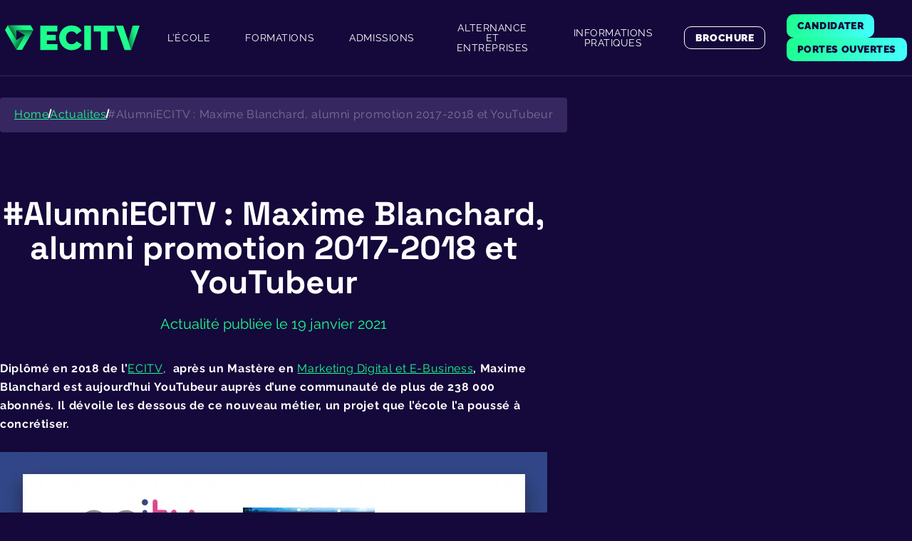

--- FILE ---
content_type: text/html; charset=UTF-8
request_url: https://www.ecitv.fr/actualites/19012021-maxima-blanchard-alumni-ecitv/
body_size: 29975
content:

<!doctype html>
<!--[if lt IE 9]><html class="no-js no-svg ie lt-ie9 lt-ie8 lt-ie7" lang="fr-FR"> <![endif]-->
<!--[if IE 9]><html class="no-js no-svg ie ie9 lt-ie9 lt-ie8" lang="fr-FR"> <![endif]-->
<!--[if gt IE 9]><!--><html class="no-js no-svg" lang="fr-FR"> <!--<![endif]-->
<head>
    <meta charset="UTF-8" />
    <link rel="stylesheet" href="https://www.ecitv.fr/sites/themes/ecitv-2022/style.css" type="text/css" media="screen" />
    <meta http-equiv="Content-Type" content="text/html; charset=UTF-8" />
    <meta http-equiv="X-UA-Compatible" content="IE=edge">
    <meta name="viewport" content="width=device-width, initial-scale=1">
    <link rel="author" href="https://www.ecitv.fr/sites/themes/ecitv-2022/humans.txt" />
    <link rel="pingback" href="https://www.ecitv.fr/xmlrpc.php" />
    <link rel="profile" href="http://gmpg.org/xfn/11">
    <meta name='robots' content='index, follow, max-image-preview:large, max-snippet:-1, max-video-preview:-1' />

	<!-- This site is optimized with the Yoast SEO plugin v21.5 - https://yoast.com/wordpress/plugins/seo/ -->
	<title>Témoignage Alumni - Maxime Blanchard, Youtubeur | ECITV</title>
	<meta name="description" content="Maxime Blanchard, alumni de la promotion 2017-2018 de l&#039;ECITV raconte son parcours pour devenir Youtubeur et faire de sa passion son métier." />
	<link rel="canonical" href="https://www.ecitv.fr/actualites/19012021-maxima-blanchard-alumni-ecitv/" />
	<meta property="og:locale" content="fr_FR" />
	<meta property="og:type" content="article" />
	<meta property="og:title" content="Témoignage Alumni - Maxime Blanchard, Youtubeur | ECITV" />
	<meta property="og:description" content="Maxime Blanchard, alumni de la promotion 2017-2018 de l&#039;ECITV raconte son parcours pour devenir Youtubeur et faire de sa passion son métier." />
	<meta property="og:url" content="https://www.ecitv.fr/actualites/19012021-maxima-blanchard-alumni-ecitv/" />
	<meta property="og:site_name" content="ecitv" />
	<meta property="article:modified_time" content="2024-03-28T09:12:18+00:00" />
	<meta property="og:image" content="https://www.ecitv.fr/images/Visuel-news-alumni-Maxime-Blanchard.jpg" />
	<meta name="twitter:card" content="summary_large_image" />
	<meta name="twitter:label1" content="Est. reading time" />
	<meta name="twitter:data1" content="3 minutes" />
	<script type="application/ld+json" class="yoast-schema-graph">{"@context":"https://schema.org","@graph":[{"@type":"WebPage","@id":"https://www.ecitv.fr/actualites/19012021-maxima-blanchard-alumni-ecitv/","url":"https://www.ecitv.fr/actualites/19012021-maxima-blanchard-alumni-ecitv/","name":"Témoignage Alumni - Maxime Blanchard, Youtubeur | ECITV","isPartOf":{"@id":"https://www.ecitv.fr/#website"},"primaryImageOfPage":{"@id":"https://www.ecitv.fr/actualites/19012021-maxima-blanchard-alumni-ecitv/#primaryimage"},"image":{"@id":"https://www.ecitv.fr/actualites/19012021-maxima-blanchard-alumni-ecitv/#primaryimage"},"thumbnailUrl":"https://www.ecitv.fr/images/Visuel-news-alumni-Maxime-Blanchard.jpg","datePublished":"2021-01-19T09:01:00+00:00","dateModified":"2024-03-28T09:12:18+00:00","description":"Maxime Blanchard, alumni de la promotion 2017-2018 de l'ECITV raconte son parcours pour devenir Youtubeur et faire de sa passion son métier.","breadcrumb":{"@id":"https://www.ecitv.fr/actualites/19012021-maxima-blanchard-alumni-ecitv/#breadcrumb"},"inLanguage":"fr-FR","potentialAction":[{"@type":"ReadAction","target":["https://www.ecitv.fr/actualites/19012021-maxima-blanchard-alumni-ecitv/"]}]},{"@type":"ImageObject","inLanguage":"fr-FR","@id":"https://www.ecitv.fr/actualites/19012021-maxima-blanchard-alumni-ecitv/#primaryimage","url":"https://www.ecitv.fr/images/Visuel-news-alumni-Maxime-Blanchard.jpg","contentUrl":"https://www.ecitv.fr/images/Visuel-news-alumni-Maxime-Blanchard.jpg"},{"@type":"BreadcrumbList","@id":"https://www.ecitv.fr/actualites/19012021-maxima-blanchard-alumni-ecitv/#breadcrumb","itemListElement":[{"@type":"ListItem","position":1,"name":"Accueil","item":"https://www.ecitv.fr/"},{"@type":"ListItem","position":2,"name":"Actualités","item":"https://www.ecitv.fr/actualites/"},{"@type":"ListItem","position":3,"name":"#AlumniECITV : Maxime Blanchard, alumni promotion 2017-2018 et YouTubeur"}]},{"@type":"WebSite","@id":"https://www.ecitv.fr/#website","url":"https://www.ecitv.fr/","name":"ecitv","description":"La Grande École du Digital et de l&#039;Audiovisuel en Alternance","potentialAction":[{"@type":"SearchAction","target":{"@type":"EntryPoint","urlTemplate":"https://www.ecitv.fr/?s={search_term_string}"},"query-input":"required name=search_term_string"}],"inLanguage":"fr-FR"}]}</script>
	<!-- / Yoast SEO plugin. -->


<script type='application/javascript'>console.log('PixelYourSite PRO version 9.11.0.1');</script>
<link rel='dns-prefetch' href='//libs.gesapp.fr' />

<link rel="alternate" type="application/rss+xml" title="ecitv &raquo; Flux" href="https://www.ecitv.fr/feed/" />
<link rel="alternate" type="application/rss+xml" title="ecitv &raquo; Flux des commentaires" href="https://www.ecitv.fr/comments/feed/" />
<link rel='stylesheet' id='wp-block-library-css' href='https://www.ecitv.fr/wp-includes/css/dist/block-library/style.min.css' type='text/css' media='all' />
<style id='classic-theme-styles-inline-css' type='text/css'>
/*! This file is auto-generated */
.wp-block-button__link{color:#fff;background-color:#32373c;border-radius:9999px;box-shadow:none;text-decoration:none;padding:calc(.667em + 2px) calc(1.333em + 2px);font-size:1.125em}.wp-block-file__button{background:#32373c;color:#fff;text-decoration:none}
</style>
<style id='global-styles-inline-css' type='text/css'>
body{--wp--preset--color--black: #000000;--wp--preset--color--cyan-bluish-gray: #abb8c3;--wp--preset--color--white: #ffffff;--wp--preset--color--pale-pink: #f78da7;--wp--preset--color--vivid-red: #cf2e2e;--wp--preset--color--luminous-vivid-orange: #ff6900;--wp--preset--color--luminous-vivid-amber: #fcb900;--wp--preset--color--light-green-cyan: #7bdcb5;--wp--preset--color--vivid-green-cyan: #00d084;--wp--preset--color--pale-cyan-blue: #8ed1fc;--wp--preset--color--vivid-cyan-blue: #0693e3;--wp--preset--color--vivid-purple: #9b51e0;--wp--preset--gradient--vivid-cyan-blue-to-vivid-purple: linear-gradient(135deg,rgba(6,147,227,1) 0%,rgb(155,81,224) 100%);--wp--preset--gradient--light-green-cyan-to-vivid-green-cyan: linear-gradient(135deg,rgb(122,220,180) 0%,rgb(0,208,130) 100%);--wp--preset--gradient--luminous-vivid-amber-to-luminous-vivid-orange: linear-gradient(135deg,rgba(252,185,0,1) 0%,rgba(255,105,0,1) 100%);--wp--preset--gradient--luminous-vivid-orange-to-vivid-red: linear-gradient(135deg,rgba(255,105,0,1) 0%,rgb(207,46,46) 100%);--wp--preset--gradient--very-light-gray-to-cyan-bluish-gray: linear-gradient(135deg,rgb(238,238,238) 0%,rgb(169,184,195) 100%);--wp--preset--gradient--cool-to-warm-spectrum: linear-gradient(135deg,rgb(74,234,220) 0%,rgb(151,120,209) 20%,rgb(207,42,186) 40%,rgb(238,44,130) 60%,rgb(251,105,98) 80%,rgb(254,248,76) 100%);--wp--preset--gradient--blush-light-purple: linear-gradient(135deg,rgb(255,206,236) 0%,rgb(152,150,240) 100%);--wp--preset--gradient--blush-bordeaux: linear-gradient(135deg,rgb(254,205,165) 0%,rgb(254,45,45) 50%,rgb(107,0,62) 100%);--wp--preset--gradient--luminous-dusk: linear-gradient(135deg,rgb(255,203,112) 0%,rgb(199,81,192) 50%,rgb(65,88,208) 100%);--wp--preset--gradient--pale-ocean: linear-gradient(135deg,rgb(255,245,203) 0%,rgb(182,227,212) 50%,rgb(51,167,181) 100%);--wp--preset--gradient--electric-grass: linear-gradient(135deg,rgb(202,248,128) 0%,rgb(113,206,126) 100%);--wp--preset--gradient--midnight: linear-gradient(135deg,rgb(2,3,129) 0%,rgb(40,116,252) 100%);--wp--preset--font-size--small: 13px;--wp--preset--font-size--medium: 20px;--wp--preset--font-size--large: 36px;--wp--preset--font-size--x-large: 42px;--wp--preset--spacing--20: 0.44rem;--wp--preset--spacing--30: 0.67rem;--wp--preset--spacing--40: 1rem;--wp--preset--spacing--50: 1.5rem;--wp--preset--spacing--60: 2.25rem;--wp--preset--spacing--70: 3.38rem;--wp--preset--spacing--80: 5.06rem;--wp--preset--shadow--natural: 6px 6px 9px rgba(0, 0, 0, 0.2);--wp--preset--shadow--deep: 12px 12px 50px rgba(0, 0, 0, 0.4);--wp--preset--shadow--sharp: 6px 6px 0px rgba(0, 0, 0, 0.2);--wp--preset--shadow--outlined: 6px 6px 0px -3px rgba(255, 255, 255, 1), 6px 6px rgba(0, 0, 0, 1);--wp--preset--shadow--crisp: 6px 6px 0px rgba(0, 0, 0, 1);}:where(.is-layout-flex){gap: 0.5em;}:where(.is-layout-grid){gap: 0.5em;}body .is-layout-flow > .alignleft{float: left;margin-inline-start: 0;margin-inline-end: 2em;}body .is-layout-flow > .alignright{float: right;margin-inline-start: 2em;margin-inline-end: 0;}body .is-layout-flow > .aligncenter{margin-left: auto !important;margin-right: auto !important;}body .is-layout-constrained > .alignleft{float: left;margin-inline-start: 0;margin-inline-end: 2em;}body .is-layout-constrained > .alignright{float: right;margin-inline-start: 2em;margin-inline-end: 0;}body .is-layout-constrained > .aligncenter{margin-left: auto !important;margin-right: auto !important;}body .is-layout-constrained > :where(:not(.alignleft):not(.alignright):not(.alignfull)){max-width: var(--wp--style--global--content-size);margin-left: auto !important;margin-right: auto !important;}body .is-layout-constrained > .alignwide{max-width: var(--wp--style--global--wide-size);}body .is-layout-flex{display: flex;}body .is-layout-flex{flex-wrap: wrap;align-items: center;}body .is-layout-flex > *{margin: 0;}body .is-layout-grid{display: grid;}body .is-layout-grid > *{margin: 0;}:where(.wp-block-columns.is-layout-flex){gap: 2em;}:where(.wp-block-columns.is-layout-grid){gap: 2em;}:where(.wp-block-post-template.is-layout-flex){gap: 1.25em;}:where(.wp-block-post-template.is-layout-grid){gap: 1.25em;}.has-black-color{color: var(--wp--preset--color--black) !important;}.has-cyan-bluish-gray-color{color: var(--wp--preset--color--cyan-bluish-gray) !important;}.has-white-color{color: var(--wp--preset--color--white) !important;}.has-pale-pink-color{color: var(--wp--preset--color--pale-pink) !important;}.has-vivid-red-color{color: var(--wp--preset--color--vivid-red) !important;}.has-luminous-vivid-orange-color{color: var(--wp--preset--color--luminous-vivid-orange) !important;}.has-luminous-vivid-amber-color{color: var(--wp--preset--color--luminous-vivid-amber) !important;}.has-light-green-cyan-color{color: var(--wp--preset--color--light-green-cyan) !important;}.has-vivid-green-cyan-color{color: var(--wp--preset--color--vivid-green-cyan) !important;}.has-pale-cyan-blue-color{color: var(--wp--preset--color--pale-cyan-blue) !important;}.has-vivid-cyan-blue-color{color: var(--wp--preset--color--vivid-cyan-blue) !important;}.has-vivid-purple-color{color: var(--wp--preset--color--vivid-purple) !important;}.has-black-background-color{background-color: var(--wp--preset--color--black) !important;}.has-cyan-bluish-gray-background-color{background-color: var(--wp--preset--color--cyan-bluish-gray) !important;}.has-white-background-color{background-color: var(--wp--preset--color--white) !important;}.has-pale-pink-background-color{background-color: var(--wp--preset--color--pale-pink) !important;}.has-vivid-red-background-color{background-color: var(--wp--preset--color--vivid-red) !important;}.has-luminous-vivid-orange-background-color{background-color: var(--wp--preset--color--luminous-vivid-orange) !important;}.has-luminous-vivid-amber-background-color{background-color: var(--wp--preset--color--luminous-vivid-amber) !important;}.has-light-green-cyan-background-color{background-color: var(--wp--preset--color--light-green-cyan) !important;}.has-vivid-green-cyan-background-color{background-color: var(--wp--preset--color--vivid-green-cyan) !important;}.has-pale-cyan-blue-background-color{background-color: var(--wp--preset--color--pale-cyan-blue) !important;}.has-vivid-cyan-blue-background-color{background-color: var(--wp--preset--color--vivid-cyan-blue) !important;}.has-vivid-purple-background-color{background-color: var(--wp--preset--color--vivid-purple) !important;}.has-black-border-color{border-color: var(--wp--preset--color--black) !important;}.has-cyan-bluish-gray-border-color{border-color: var(--wp--preset--color--cyan-bluish-gray) !important;}.has-white-border-color{border-color: var(--wp--preset--color--white) !important;}.has-pale-pink-border-color{border-color: var(--wp--preset--color--pale-pink) !important;}.has-vivid-red-border-color{border-color: var(--wp--preset--color--vivid-red) !important;}.has-luminous-vivid-orange-border-color{border-color: var(--wp--preset--color--luminous-vivid-orange) !important;}.has-luminous-vivid-amber-border-color{border-color: var(--wp--preset--color--luminous-vivid-amber) !important;}.has-light-green-cyan-border-color{border-color: var(--wp--preset--color--light-green-cyan) !important;}.has-vivid-green-cyan-border-color{border-color: var(--wp--preset--color--vivid-green-cyan) !important;}.has-pale-cyan-blue-border-color{border-color: var(--wp--preset--color--pale-cyan-blue) !important;}.has-vivid-cyan-blue-border-color{border-color: var(--wp--preset--color--vivid-cyan-blue) !important;}.has-vivid-purple-border-color{border-color: var(--wp--preset--color--vivid-purple) !important;}.has-vivid-cyan-blue-to-vivid-purple-gradient-background{background: var(--wp--preset--gradient--vivid-cyan-blue-to-vivid-purple) !important;}.has-light-green-cyan-to-vivid-green-cyan-gradient-background{background: var(--wp--preset--gradient--light-green-cyan-to-vivid-green-cyan) !important;}.has-luminous-vivid-amber-to-luminous-vivid-orange-gradient-background{background: var(--wp--preset--gradient--luminous-vivid-amber-to-luminous-vivid-orange) !important;}.has-luminous-vivid-orange-to-vivid-red-gradient-background{background: var(--wp--preset--gradient--luminous-vivid-orange-to-vivid-red) !important;}.has-very-light-gray-to-cyan-bluish-gray-gradient-background{background: var(--wp--preset--gradient--very-light-gray-to-cyan-bluish-gray) !important;}.has-cool-to-warm-spectrum-gradient-background{background: var(--wp--preset--gradient--cool-to-warm-spectrum) !important;}.has-blush-light-purple-gradient-background{background: var(--wp--preset--gradient--blush-light-purple) !important;}.has-blush-bordeaux-gradient-background{background: var(--wp--preset--gradient--blush-bordeaux) !important;}.has-luminous-dusk-gradient-background{background: var(--wp--preset--gradient--luminous-dusk) !important;}.has-pale-ocean-gradient-background{background: var(--wp--preset--gradient--pale-ocean) !important;}.has-electric-grass-gradient-background{background: var(--wp--preset--gradient--electric-grass) !important;}.has-midnight-gradient-background{background: var(--wp--preset--gradient--midnight) !important;}.has-small-font-size{font-size: var(--wp--preset--font-size--small) !important;}.has-medium-font-size{font-size: var(--wp--preset--font-size--medium) !important;}.has-large-font-size{font-size: var(--wp--preset--font-size--large) !important;}.has-x-large-font-size{font-size: var(--wp--preset--font-size--x-large) !important;}
.wp-block-navigation a:where(:not(.wp-element-button)){color: inherit;}
:where(.wp-block-post-template.is-layout-flex){gap: 1.25em;}:where(.wp-block-post-template.is-layout-grid){gap: 1.25em;}
:where(.wp-block-columns.is-layout-flex){gap: 2em;}:where(.wp-block-columns.is-layout-grid){gap: 2em;}
.wp-block-pullquote{font-size: 1.5em;line-height: 1.6;}
</style>
<link rel='stylesheet' id='site-style-css' href='https://www.ecitv.fr/sites/themes/ecitv-2022/assets/css/style.css' type='text/css' media='all' />
<script type='text/javascript' src='https://www.ecitv.fr/shared/apps/themeCore/assets/js/cookies.lead.js' defer='defer' id='cookie-lead-js'></script>
<script type='text/javascript' src='https://libs.gesapp.fr/jquery/js/jquery-3.2.1.min.js' defer='defer' id='jquery-js'></script>
<script type='text/javascript' src='https://www.ecitv.fr/sites/plugins/pixelyoursite-super-pack/dist/scripts/public.js' defer='defer' id='pys_sp_public_js-js'></script>
<script type='text/javascript' src='https://www.ecitv.fr/sites/plugins/pixelyoursite-pro/dist/scripts/js.cookie-2.1.3.min.js' defer='defer' id='js-cookie-pys-js'></script>
<script type='text/javascript' src='https://www.ecitv.fr/sites/plugins/pixelyoursite-pro/dist/scripts/jquery.bind-first-0.2.3.min.js' defer='defer' id='jquery-bind-first-js'></script>
<script type='text/javascript' id='pys-js-extra'>
/* <![CDATA[ */
var pysOptions = {"staticEvents":{"facebook":{"init_event":[{"delay":0,"type":"static","name":"PageView","eventID":"d41809aa-4306-410b-b304-4c02034666e9","pixelIds":["2900449800182780","869398061332798"],"params":{"page_title":"#AlumniECITV : Maxime Blanchard, alumni promotion 2017-2018 et YouTubeur","post_type":"ges_news","post_id":2185,"plugin":"PixelYourSite","event_url":"www.ecitv.fr\/actualites\/19012021-maxima-blanchard-alumni-ecitv\/","user_role":"guest"},"e_id":"init_event","ids":[],"hasTimeWindow":false,"timeWindow":0,"woo_order":"","edd_order":""}]}},"dynamicEvents":[],"triggerEvents":[],"triggerEventTypes":[],"facebook":{"pixelIds":["2900449800182780","869398061332798"],"advancedMatchingEnabled":true,"advancedMatching":[],"removeMetadata":false,"wooVariableAsSimple":false,"serverApiEnabled":true,"wooCRSendFromServer":false,"send_external_id":true,"hide_pixels":[]},"debug":"","siteUrl":"https:\/\/www.ecitv.fr","ajaxUrl":"https:\/\/www.ecitv.fr\/wp-admin\/admin-ajax.php","ajax_event":"6daa09ca06","trackUTMs":"1","trackTrafficSource":"1","user_id":"0","enable_lading_page_param":"1","cookie_duration":"7","enable_event_day_param":"1","enable_event_month_param":"1","enable_event_time_param":"1","enable_remove_target_url_param":"1","enable_remove_download_url_param":"1","visit_data_model":"first_visit","last_visit_duration":"60","enable_auto_save_advance_matching":"","advance_matching_fn_names":["","first_name","first-name","first name","name","component_name","nom"],"advance_matching_ln_names":["","last_name","last-name","last name","component_firstname","prenom"],"advance_matching_tel_names":["","phone","tel","telephone","component_telephone","component_telephone","telephone"],"enable_success_send_form":"","enable_automatic_events":"","enable_event_video":"1","ajaxForServerEvent":"1","send_external_id":"1","external_id_expire":"180","gdpr":{"ajax_enabled":false,"all_disabled_by_api":false,"facebook_disabled_by_api":false,"tiktok_disabled_by_api":false,"analytics_disabled_by_api":false,"google_ads_disabled_by_api":false,"pinterest_disabled_by_api":false,"bing_disabled_by_api":false,"externalID_disabled_by_api":false,"facebook_prior_consent_enabled":true,"tiktok_prior_consent_enabled":true,"analytics_prior_consent_enabled":true,"google_ads_prior_consent_enabled":true,"pinterest_prior_consent_enabled":true,"bing_prior_consent_enabled":true,"cookiebot_integration_enabled":false,"cookiebot_facebook_consent_category":"marketing","cookiebot_tiktok_consent_category":"marketing","cookiebot_analytics_consent_category":"statistics","cookiebot_google_ads_consent_category":"marketing","cookiebot_pinterest_consent_category":"marketing","cookiebot_bing_consent_category":"marketing","cookie_notice_integration_enabled":false,"cookie_law_info_integration_enabled":false,"real_cookie_banner_integration_enabled":false,"consent_magic_integration_enabled":false},"cookie":{"disabled_all_cookie":false,"disabled_start_session_cookie":false,"disabled_advanced_form_data_cookie":false,"disabled_landing_page_cookie":false,"disabled_first_visit_cookie":false,"disabled_trafficsource_cookie":false,"disabled_utmTerms_cookie":false,"disabled_utmId_cookie":false},"tracking_analytics":{"TrafficSource":"direct","TrafficLanding":"https:\/\/www.ecitv.fr\/actualites\/19012021-maxima-blanchard-alumni-ecitv\/","TrafficUtms":[],"TrafficUtmsId":[]},"automatic":{"enable_youtube":true,"enable_vimeo":true,"enable_video":true},"woo":{"enabled":false},"edd":{"enabled":false}};
/* ]]> */
</script>
<script type='text/javascript' src='https://www.ecitv.fr/sites/plugins/pixelyoursite-pro/dist/scripts/public.js' defer='defer' id='pys-js'></script>
<link rel="https://api.w.org/" href="https://www.ecitv.fr/wp-json/" /><link rel="EditURI" type="application/rsd+xml" title="RSD" href="https://www.ecitv.fr/xmlrpc.php?rsd" />
<meta name="generator" content="WordPress 6.3.2" />
<link rel='shortlink' href='https://www.ecitv.fr/?p=2185' />
<link rel="alternate" type="application/json+oembed" href="https://www.ecitv.fr/wp-json/oembed/1.0/embed?url=https%3A%2F%2Fwww.ecitv.fr%2Factualites%2F19012021-maxima-blanchard-alumni-ecitv%2F" />
<link rel="alternate" type="text/xml+oembed" href="https://www.ecitv.fr/wp-json/oembed/1.0/embed?url=https%3A%2F%2Fwww.ecitv.fr%2Factualites%2F19012021-maxima-blanchard-alumni-ecitv%2F&#038;format=xml" />
<link rel='shortcut icon' href='https://www.ecitv.fr/sites/themes/ecitv-2022/assets/media/favicon/favicon.ico'>
<link rel='icon' sizes='57x57' href='https://www.ecitv.fr/sites/themes/ecitv-2022/assets/media/favicon/favicon.ico'>
<link rel='apple-touch-icon' sizes='192x192' href='https://www.ecitv.fr/sites/themes/ecitv-2022/assets/media/favicon/android-chrome-192x192.png'>
<link rel='icon' type='image/png' sizes='32x32' href='https://www.ecitv.fr/sites/themes/ecitv-2022/assets/media/favicon/favicon-32x32.png'>
<link rel='icon' type='image/png' sizes='16x16' href='https://www.ecitv.fr/sites/themes/ecitv-2022/assets/media/favicon/favicon-16x16.png'>
<link rel='manifest' href='https://www.ecitv.fr/sites/themes/ecitv-2022/assets/media/favicon/site.webmanifest'>
<meta name='apple-mobile-web-app-title' content='https://www.ecitv.fr/sites/themes/ecitv-2022/assets/media/favicon/favicon.ico'>
<meta name='application-name' content='https://www.ecitv.fr/sites/themes/ecitv-2022/assets/media/favicon/favicon.ico'>
<meta name='msapplication-TileImage' content='https://www.ecitv.fr/sites/themes/ecitv-2022/assets/media/favicon/favicon.ico'>
<meta name='msapplication-TileColor' content='#2b5797'>
<meta name='theme-color' content='#ffffff'>
<noscript><style id="rocket-lazyload-nojs-css">.rll-youtube-player, [data-lazy-src]{display:none !important;}</style></noscript>

    <!-- Global site tag (gtag.js) - Google Ads: 974915837 --><script async src="https://www.googletagmanager.com/gtag/js?id=AW-974915837"></script><script> window.dataLayer = window.dataLayer || []; function gtag(){dataLayer.push(arguments);} gtag('js', new Date()); gtag('config', 'AW-974915837'); </script><!-- End Global site tag (gtag.js) -->

    <!-- Google Tag Manager --><script>(function(w,d,s,l,i){w[l]=w[l]||[];w[l].push({'gtm.start': new Date().getTime(),event:'gtm.js'});var f=d.getElementsByTagName(s)[0], j=d.createElement(s),dl=l!='dataLayer'?'&l='+l:'';j.async=true;j.src= 'https://www.googletagmanager.com/gtm.js?id='+i+dl;f.parentNode.insertBefore(j,f); })(window,document,'script','dataLayer','GTM-5PD75RC');</script><!-- End Google Tag Manager -->

    <!-- SirData -->
    <script type="text/javascript" src="https://choices.consentframework.com/js/pa/28365/c/14xZn/cmp" referrerpolicy="unsafe-url" charset="utf-8" async></script>
    <script type="text/javascript" src="https://cache.consentframework.com/js/pa/28365/c/14xZn/stub" referrerpolicy="unsafe-url" charset="utf-8"></script>
  			</head>
	
	<body class="ges_news-template-default single single-ges_news postid-2185 body-lower-position" data-template="base.twig" env="">
		<!-- Google Tag Manager (noscript) -->
				<noscript><iframe src="https://www.googletagmanager.com/ns.html?id=GTM-5PD75RC"	
		height="0" width="0" style="display:none;visibility:hidden"></iframe></noscript>
		<!-- End Google Tag Manager (noscript) -->

		<svg style="display:none;" viewBox="0 0 1769.87 327.73">

    <symbol id="svg-logo-ecitv-noir-simple-def" viewBox="0 0 1769.87 327.73">

    <defs>
        <linearGradient id="Dégradé_sans_nom_11" x1="-6.51" y1="109.34" x2="201.71" y2="218.78" gradientUnits="userSpaceOnUse">
            <stop offset="0"/>
            <stop offset="0.37" stop-color="#050505" stop-opacity="0.96"/>
            <stop offset="0.66" stop-color="#161616" stop-opacity="0.85"/>
            <stop offset="0.93" stop-color="#323232" stop-opacity="0.67"/>
            <stop offset="1" stop-color="#3c3c3c" stop-opacity="0.6"/>
        </linearGradient>
        <linearGradient id="Dégradé_sans_nom_10" x1="3435.34" y1="797.69" x2="3643.55" y2="907.13" gradientTransform="translate(1293.17 3680.8) rotate(-120)" gradientUnits="userSpaceOnUse">
            <stop offset="0"/>
            <stop offset="0.37" stop-color="#050505" stop-opacity="0.96"/>
            <stop offset="0.66" stop-color="#161616" stop-opacity="0.85"/>
            <stop offset="0.93" stop-color="#323232" stop-opacity="0.67"/>
            <stop offset="1" stop-color="#3c3c3c" stop-opacity="0.6"/>
        </linearGradient>
        <linearGradient id="Dégradé_sans_nom_11-2" x1="1036.84" y1="2843.45" x2="1245.06" y2="2952.88" gradientTransform="translate(3281.89 495.61) rotate(120)" xlink:href="#Dégradé_sans_nom_11"/>
        <linearGradient id="Dégradé_sans_nom_12" x1="1795.52" y1="134.84" x2="1615.53" y2="177.66" gradientUnits="userSpaceOnUse">
            <stop offset="0"/>
            <stop offset="0.34" stop-color="#050505" stop-opacity="0.98"/>
            <stop offset="0.62" stop-color="#131313" stop-opacity="0.91"/>
            <stop offset="0.87" stop-color="#2b2b2b" stop-opacity="0.79"/>
            <stop offset="1" stop-color="#3c3c3c" stop-opacity="0.7"/>
        </linearGradient>
    </defs>
    <g id="Calque_2" data-name="Calque 2">
        <g id="Calque_1-2" data-name="Calque 1">
            <polygon points="37.1 0 0 64.25 149.83 323.77 261.76 129.46 149.47 194.29 37.1 0" fill="url(#Dégradé_sans_nom_11)"/>
            <polygon points="149.83 323.77 224.03 323.77 373.86 64.26 149.61 64.48 261.9 129.31 149.83 323.77" fill="url(#Dégradé_sans_nom_10)"/>
            <polygon points="373.86 64.25 336.76 0 37.1 0 149.41 194.09 149.41 64.43 373.86 64.25" fill="url(#Dégradé_sans_nom_11-2)"/>
            <path d="M691.42,248.69v76.79H462.86V4.77h224.5V81.56H550.94v45.17H667.48V198.1H550.94v50.59Z"/>
            <path d="M711.94,162A156.32,156.32,0,0,1,723,104.37,162.84,162.84,0,0,1,755.3,53.1q21.23-23,51.72-36.81T875.91,2.51q46.07,0,80.4,19.2t51,50.81l-67.3,47.88q-5.88-15.8-16.94-24.39a66.43,66.43,0,0,0-23.94-12,98.25,98.25,0,0,0-25.07-3.39q-19,0-32.75,7.46a66.3,66.3,0,0,0-22.58,19.65,87,87,0,0,0-13.1,27.1,107,107,0,0,0-4.29,29.81,103.28,103.28,0,0,0,5,32.07,86.38,86.38,0,0,0,14.45,27.33,66.89,66.89,0,0,0,23.26,18.74A69.15,69.15,0,0,0,875,249.59a85.27,85.27,0,0,0,24.85-3.84,66,66,0,0,0,23-12.42q10.38-8.58,15.8-23l71.83,42.91q-9.49,23.49-31.62,40.21a164.47,164.47,0,0,1-50.14,25.52,184.54,184.54,0,0,1-55.56,8.8q-35.69,0-65.27-14.22a163.83,163.83,0,0,1-51-37.95,175.18,175.18,0,0,1-33.2-53.3A162.1,162.1,0,0,1,711.94,162Z"/>
            <path d="M1041.68,325.48V4.77h88.08V325.48Z"/>
            <path d="M1438.65,81.56h-92.14V325.48h-88.09V81.56h-92.59V4.77h272.82Z"/>
            <path d="M1620.35,208.59,1677.27,4.77h92.6L1659.21,325.48Z" fill="url(#Dégradé_sans_nom_12)"/>
            <polygon points="1459.55 4.77 1552.61 4.77 1659.21 325.48 1571.58 325.48 1459.55 4.77"/>
        </g>
    </g>

    </symbol>

</svg>

<svg style="display:none;" id="Calque_2"
    xmlns="http://www.w3.org/2000/svg" viewBox="0 0 1166.69 375.1">

    <symbol id="svg-une-ecole-ges-def" viewBox="0 0 1166.69 375.1">
        <defs>
            <style>.cls-1{fill:#1e1838;}</style>
        </defs>
        <g id="Calque_1-2">
            <g>
                <g>
                    <path class="cls-1" d="m317.85,187.11h0c-19.18-32.76-66.7-31.58-87.95,0h0c21.25,31.58,68.76,33.05,87.95,0h0c0,.3,0,0,0,0"/>
                    <path class="cls-1" d="m364.48,269.45h0c-2.66-37.78-46.04-57.84-78.8-38.66h0c5.02,37.48,47.22,59.62,78.8,38.66h0"/>
                    <path class="cls-1" d="m248.49,375.1h0s0-.3,0,0c25.38-28.33,9.15-73.19-27.45-83.52h0c-23.31,29.81-9.74,75.55,27.45,83.52h0"/>
                    <path class="cls-1" d="m214.56,222.23h0c-9.74,36.6,25.09,69.35,62.27,61.98h0c7.38-37.19-25.68-71.72-62.27-61.98h0"/>
                    <path class="cls-1" d="m0,269.45h0c2.66-37.78,46.04-57.84,78.8-38.66h0c-5.02,37.48-47.22,59.62-78.8,38.66h0"/>
                    <path class="cls-1" d="m115.98,375.1h0s0-.3,0,0c-25.38-28.33-9.15-73.19,27.45-83.52h0c23.31,29.81,9.74,75.55-27.45,83.52h0"/>
                    <path class="cls-1" d="m182.39,234.62h0c32.76,19.18,31.58,66.7,0,87.95h0c-31.58-21.25-32.76-68.76,0-87.95h0"/>
                    <path class="cls-1" d="m150.22,222.23h0c9.74,36.6-25.09,69.35-62.27,61.98h0c-7.38-37.19,25.68-71.72,62.27-61.98h0"/>
                    <path class="cls-1" d="m364.48,105.65h0c-2.66,37.78-46.04,57.84-78.8,38.66h0c5.02-37.48,47.22-59.91,78.8-38.66h0"/>
                    <path class="cls-1" d="m248.49,0h0c25.38,28.33,9.15,73.19-27.45,83.52h0c-23.31-29.81-9.74-75.55,27.45-83.52h0"/>
                    <path class="cls-1" d="m214.85,152.87h0c-9.74-36.6,25.09-69.35,62.27-61.98h0c7.08,37.19-25.68,71.72-62.27,61.98h0"/>
                    <path class="cls-1" d="m46.63,187.7h0c19.18,32.76,66.7,31.58,87.95,0h0c-21.25-31.58-68.76-32.76-87.95,0h0"/>
                    <path class="cls-1" d="m0,105.65h0c2.66,37.78,46.04,57.84,78.8,38.66h0C73.78,106.83,31.58,84.41,0,105.65h0"/>
                    <path class="cls-1" d="m115.98,0h0c-25.38,28.33-9.15,73.19,27.45,83.52h0C166.75,53.71,153.17,7.97,115.98,0h0"/>
                    <path class="cls-1" d="m182.39,139.89h0c32.76-19.18,31.58-66.7,0-87.95h0c-31.58,21.25-32.76,68.76,0,87.95h0"/>
                    <path class="cls-1" d="m149.92,152.87h0c9.74-36.6-25.09-69.35-62.27-61.98h0c-7.08,37.19,25.68,71.72,62.27,61.98h0"/>
                </g>
                <g>
                    <path class="cls-1" d="m421.45,85.47h12.93v43.74c0,3.75.32,6.42.98,7.99.66,1.56,1.75,2.8,3.27,3.73s3.36,1.41,5.5,1.41c2.27,0,4.22-.53,5.85-1.58,1.65-1.03,2.78-2.36,3.42-3.96.62-1.61.94-4.69.94-9.21v-42.13h12.91v40.33c0,6.79-.38,11.52-1.14,14.15-.77,2.65-2.23,5.18-4.39,7.64s-4.65,4.26-7.47,5.44c-2.81,1.18-6.1,1.78-9.83,1.78-4.92,0-9.18-1.13-12.82-3.38-3.62-2.25-6.23-5.09-7.79-8.46-1.56-3.4-2.35-9.12-2.35-17.17v-40.33Z"/>
                    <path class="cls-1" d="m482.23,85.47h12.35l28.94,44.51v-44.51h12.87v67.63h-12.38l-28.9-44.36v44.36h-12.87v-67.63Z"/>
                    <path class="cls-1" d="m551.89,85.47h36.91v12.59h-24.13v12.23h24.13v12.37h-24.13v17.79h24.13v12.65h-36.91v-67.63Z"/>
                    <path class="cls-1" d="m627.19,85.47h36.91v12.59h-24.13v12.23h24.13v12.37h-24.13v17.79h24.13v12.65h-36.91v-67.63Zm20.74-23.27h14.84l-16.81,18.03h-9.03l11-18.03Z"/>
                    <path class="cls-1" d="m738.26,97.35l-9.01,8.59c-6.12-6.47-13-9.72-20.66-9.72-6.47,0-11.92,2.21-16.34,6.62-4.41,4.43-6.62,9.87-6.62,16.34,0,4.5.98,8.52,2.93,12.01,1.97,3.51,4.75,6.25,8.31,8.24,3.58,1.99,7.58,3,11.95,3,3.73,0,7.15-.71,10.25-2.1s6.49-3.94,10.19-7.62l8.73,9.1c-4.99,4.88-9.7,8.26-14.15,10.15-4.45,1.88-9.51,2.83-15.22,2.83-10.51,0-19.12-3.34-25.82-10-6.7-6.66-10.04-15.22-10.04-25.63,0-6.74,1.52-12.74,4.58-17.98,3.04-5.24,7.41-9.46,13.1-12.65,5.69-3.19,11.8-4.79,18.37-4.79,5.57,0,10.94,1.18,16.1,3.55,5.16,2.35,9.63,5.7,13.36,10.04Z"/>
                    <path class="cls-1" d="m781.46,83.76c9.57,0,17.79,3.47,24.68,10.4,6.89,6.92,10.34,15.37,10.34,25.33s-3.4,18.22-10.19,25.05c-6.79,6.85-15.05,10.26-24.73,10.26s-18.58-3.51-25.3-10.53c-6.72-7.02-10.08-15.37-10.08-25.01,0-6.47,1.56-12.42,4.69-17.85s7.43-9.72,12.89-12.89c5.48-3.17,11.37-4.77,17.7-4.77Zm-.13,12.61c-6.27,0-11.52,2.18-15.78,6.53-4.28,4.35-6.4,9.87-6.4,16.59,0,7.49,2.68,13.4,8.05,17.75,4.17,3.4,8.95,5.1,14.36,5.1,6.1,0,11.3-2.21,15.59-6.62,4.3-4.41,6.46-9.85,6.46-16.33s-2.18-11.88-6.49-16.34c-4.33-4.45-9.59-6.68-15.78-6.68Z"/>
                    <path class="cls-1" d="m828.62,85.47h12.87v55.36h18.75v12.27h-31.62v-67.63Z"/>
                    <path class="cls-1" d="m870.07,85.47h36.91v12.59h-24.13v12.23h24.13v12.37h-24.13v17.79h24.13v12.65h-36.91v-67.63Z"/>
                    <path class="cls-1" d="m945.37,85.47h15.26c9.83,0,17.13,1.22,21.9,3.66,4.79,2.44,8.73,6.4,11.8,11.88,3.1,5.5,4.65,11.9,4.65,19.22,0,5.22-.86,10-2.61,14.37-1.73,4.37-4.11,7.99-7.15,10.86-3.06,2.89-6.36,4.88-9.91,5.99-3.55,1.11-9.7,1.65-18.46,1.65h-15.48v-67.63Zm12.78,12.42v42.65h5.99c5.87,0,10.15-.68,12.8-2.03,2.65-1.35,4.82-3.62,6.51-6.81,1.67-3.19,2.51-7.11,2.51-11.78,0-7.17-2.01-12.74-6.02-16.7-3.6-3.57-9.42-5.33-17.41-5.33h-4.37Z"/>
                    <path class="cls-1" d="m1010.79,85.47h12.93v43.74c0,3.75.32,6.42.98,7.99.66,1.56,1.75,2.8,3.27,3.73,1.52.94,3.36,1.41,5.5,1.41,2.27,0,4.22-.53,5.85-1.58,1.65-1.03,2.78-2.36,3.42-3.96.62-1.61.94-4.69.94-9.21v-42.13h12.91v40.33c0,6.79-.38,11.52-1.14,14.15-.77,2.65-2.23,5.18-4.39,7.64-2.16,2.46-4.65,4.26-7.47,5.44-2.81,1.18-6.1,1.78-9.83,1.78-4.92,0-9.18-1.13-12.82-3.38-3.62-2.25-6.23-5.09-7.79-8.46-1.56-3.4-2.35-9.12-2.35-17.17v-40.33Z"/>
                    <path class="cls-1" d="m424.72,195.19h16.7c9.14,0,15.65.81,19.53,2.46,3.88,1.61,7,4.33,9.36,8.13s3.55,8.28,3.55,13.45c0,5.44-1.31,9.98-3.9,13.66-2.61,3.64-6.55,6.42-11.8,8.29l19.61,36.82h-17.23l-18.61-35.07h-1.44v35.07h-15.76v-82.81Zm15.76,32.37h4.94c5.01,0,8.46-.66,10.36-1.97,1.9-1.33,2.83-3.51,2.83-6.55,0-1.82-.47-3.4-1.41-4.73s-2.18-2.29-3.75-2.87c-1.58-.58-4.45-.88-8.65-.88h-4.32v17Z"/>
                    <path class="cls-1" d="m490.58,195.19h45.21v15.42h-29.56v14.97h29.56v15.14h-29.56v21.79h29.56v15.48h-45.21v-82.81Zm25.39-28.49h18.18l-20.6,22.07h-11.03l13.45-22.07Z"/>
                    <path class="cls-1" d="m593.94,206.45l-11.67,10.3c-4.11-5.7-8.28-8.56-12.52-8.56-2.08,0-3.77.56-5.09,1.65-1.31,1.13-1.97,2.36-1.97,3.75s.47,2.7,1.41,3.94c1.28,1.65,5.14,5.2,11.56,10.64,6.02,5.03,9.66,8.2,10.94,9.51,3.19,3.23,5.46,6.32,6.79,9.27,1.33,2.95,2.01,6.15,2.01,9.65,0,6.79-2.35,12.4-7.04,16.83-4.71,4.43-10.83,6.64-18.37,6.64-5.91,0-11.05-1.44-15.42-4.33-4.37-2.89-8.13-7.43-11.24-13.62l13.25-7.99c3.98,7.32,8.58,10.98,13.75,10.98,2.7,0,4.99-.79,6.83-2.36,1.84-1.58,2.76-3.4,2.76-5.46,0-1.88-.69-3.75-2.08-5.63s-4.47-4.75-9.19-8.61c-9.03-7.36-14.84-13.04-17.49-17.02-2.63-4.02-3.94-7.99-3.94-11.97,0-5.74,2.2-10.66,6.57-14.79,4.37-4.09,9.78-6.15,16.19-6.15,4.15,0,8.07.96,11.82,2.87,3.73,1.91,7.79,5.4,12.14,10.47Z"/>
                    <path class="cls-1" d="m610.49,195.19h45.21v15.42h-29.56v14.97h29.56v15.14h-29.56v21.79h29.56v15.48h-45.21v-82.81Z"/>
                    <path class="cls-1" d="m695.65,195.19h15.99l31.86,82.81h-16.4l-6.47-17.06h-33.78l-6.74,17.06h-16.4l31.94-82.81Zm8.11,21.96l-11.13,28.43h22.16l-11.03-28.43Z"/>
                    <path class="cls-1" d="m755.11,195.19h15.82v53.56c0,4.62.39,7.86,1.22,9.78.79,1.91,2.14,3.45,3.98,4.6,1.88,1.14,4.11,1.71,6.74,1.71,2.78,0,5.16-.64,7.19-1.91,1.99-1.28,3.38-2.89,4.17-4.86.75-1.97,1.14-5.72,1.14-11.28v-51.59h15.82v49.37c0,8.33-.47,14.11-1.41,17.34-.94,3.23-2.72,6.34-5.39,9.35-2.63,3-5.69,5.24-9.14,6.68-3.45,1.43-7.47,2.16-12.05,2.16-6,0-11.24-1.37-15.67-4.15-4.47-2.74-7.64-6.19-9.55-10.36-1.91-4.13-2.87-11.15-2.87-21.02v-49.37Z"/>
                    <path class="cls-1" d="m938.19,208.7l-11.11,10.98c-7.02-7.43-15.2-11.15-24.56-11.15-8.14,0-14.97,2.7-20.47,8.11-5.5,5.4-8.26,11.97-8.26,19.7s2.85,14.77,8.56,20.32c5.72,5.55,12.76,8.33,21.15,8.33,5.44,0,10.04-1.14,13.77-3.43,3.73-2.29,6.76-5.87,9.04-10.75h-23.98v-14.81h41.66l.11,3.49c0,7.24-1.88,14.11-5.63,20.6-3.75,6.49-8.61,11.45-14.58,14.86-5.97,3.42-12.97,5.12-21,5.12-8.59,0-16.27-1.88-22.99-5.61-6.76-3.72-12.08-9.04-15.99-15.95-3.94-6.91-5.89-14.36-5.89-22.35,0-10.96,3.62-20.49,10.86-28.6,8.59-9.65,19.78-14.47,33.55-14.47,7.21,0,13.94,1.33,20.21,4,5.29,2.25,10.47,6.12,15.54,11.6Z"/>
                    <path class="cls-1" d="m958.62,195.19h45.21v15.42h-29.56v14.97h29.56v15.14h-29.56v21.79h29.56v15.48h-45.21v-82.81Z"/>
                    <path class="cls-1" d="m1061.98,206.45l-11.67,10.3c-4.11-5.7-8.28-8.56-12.52-8.56-2.08,0-3.77.56-5.09,1.65-1.31,1.13-1.97,2.36-1.97,3.75s.47,2.7,1.41,3.94c1.28,1.65,5.14,5.2,11.56,10.64,6.02,5.03,9.66,8.2,10.94,9.51,3.19,3.23,5.46,6.32,6.79,9.27,1.33,2.95,2.01,6.15,2.01,9.65,0,6.79-2.35,12.4-7.04,16.83-4.71,4.43-10.83,6.64-18.37,6.64-5.91,0-11.05-1.44-15.42-4.33-4.37-2.89-8.13-7.43-11.24-13.62l13.25-7.99c3.98,7.32,8.58,10.98,13.75,10.98,2.7,0,4.99-.79,6.83-2.36,1.84-1.58,2.76-3.4,2.76-5.46,0-1.88-.69-3.75-2.08-5.63s-4.47-4.75-9.19-8.61c-9.03-7.36-14.84-13.04-17.49-17.02-2.63-4.02-3.94-7.99-3.94-11.97,0-5.74,2.2-10.66,6.57-14.79,4.37-4.09,9.78-6.15,16.19-6.15,4.15,0,8.07.96,11.82,2.87,3.73,1.91,7.79,5.4,12.14,10.47Z"/>
                </g>
                <polygon class="cls-1" points="1166.69 367.64 300.59 367.64 300.59 358.03 1157.08 358.03 1157.08 17.07 300.59 17.07 300.59 7.46 1166.69 7.46 1166.69 367.64"/>
            </g>
        </g>
    </symbol>
</svg><!-- <svg style="display: none;"
    xmlns="http://www.w3.org/2000/svg" viewBox="0 0 574.57 574.57">
    <symbol viewBox="0 0 574.57 574.57" enable-background="new 0 0 574.57 574.57" xml:space="preserve" id="svg-facebook-def">
        <path id="Tracé_39" data-name="Tracé 39" d="M490.48,84.09A287.29,287.29,0,0,0,0,287.26c0,158.67,128.62,287.3,287.28,287.31A287.36,287.36,0,0,0,490.48,84.09Zm-123,90.42h-38c-13.45,0-16.16,5.41-16.16,19.3v33.36h54l-5.28,58.74H313.32V461H243.39V286.5H207V227.17h36.38V180.36c0-43.77,23.4-66.72,75.48-66.72h48.47Z" style="fill:inherit"/>
    </symbol>
</svg> -->

<svg style="display: none;" id="Calque_2" data-name="Calque 2" xmlns="http://www.w3.org/2000/svg" viewBox="0 0 80.34 150">
    <symbol id="svg-facebook-def" viewBox="0 0 80.34 150">
        <defs>
            <style>
                .cls-1 {
                    fill: #15083b;
                }
            </style>
        </defs>
        <g id="Ebene_1" data-name="Ebene 1">
            <path class="cls-1" d="m23.85,150v-65.62H0v-27.15h23.85v-20.69C23.85,13,37.87,0,59.32,0c10.28,0,21.02,1.83,21.02,1.83v23.11h-11.84c-11.67,0-15.3,7.24-15.3,14.67v17.62h26.05l-4.16,27.15h-21.88v65.62h-29.35Z"/>
        </g>
    </symbol>
</svg><!-- <svg style="display:none;" version="1.1" xmlns="http://www.w3.org/2000/svg" xmlns:xlink="http://www.w3.org/1999/xlink">
<symbol viewBox="0 0 574.57 574.57" enable-background="new 0 0 574.57 574.57" xml:space="preserve" id="svg-linkedin-def">
<g id="Composant_9_5" data-name="Composant 9 5"><path id="Tracé_38" data-name="Tracé 38" d="M490.48,84.09A287.29,287.29,0,0,0,0,287.26c0,158.67,128.62,287.3,287.28,287.31A287.36,287.36,0,0,0,490.48,84.09Zm-274,331.21H157v-192h59.47Zm-30-217.24a35.13,35.13,0,1,1,.13,0h-.13ZM439.38,415.3H380.2V314.43c0-27.61-10.41-43-32.3-43-23.86,0-36.24,16-36.24,43V415.3H254.6v-192h57.06v25.84a66.78,66.78,0,0,1,57.81-31.73c40.76,0,69.93,24.91,69.93,76.26Z" style="fill:inherit"/></g>
</symbol>
</svg> -->

<svg style="display: none;" id="Calque_2" data-name="Calque 2"
    xmlns="http://www.w3.org/2000/svg" viewBox="0 0 150 150">
    <symbol id="svg-linkedin-def" viewBox="0 0 150 150">
        <defs>
            <style>
                .cls-1 {
                    fill: #15083b;
                }
            </style>
        </defs>
        <g id="Ebene_1" data-name="Ebene 1">
            <path class="cls-1" d="m74.86,149.95c-21.2,0-42.39-.07-63.59.05-5.63.03-10.38-3.89-11.16-9.21-.08-.55-.11-1.11-.11-1.67C0,96.39,0,53.66,0,10.93,0,4.77,4.59.1,10.79.05c6.78-.05,13.57-.01,20.35-.01,35.89,0,71.78.04,107.67-.04,5.81-.01,9.75,3.95,10.71,7.63.27,1.03.47,2.11.47,3.16.02,42.78.02,85.55.02,128.33,0,6.07-4.61,10.77-10.71,10.81-8,.05-16,.01-24,.02-13.48,0-26.95,0-40.43,0Zm5.13-84.54c0-2.62-.05-5.24.02-7.86.03-1.19-.41-1.51-1.55-1.5-6.13.04-12.26.02-18.39.02-1.85,0-1.86,0-1.86,1.85,0,22.79.01,45.58-.03,68.37,0,1.45.47,1.83,1.85,1.82,6.32-.06,12.63-.02,18.95-.03,1.86,0,1.87-.01,1.87-1.86,0-11.46-.03-22.93.03-34.39.01-2.37.16-4.78.58-7.1.87-4.78,3.03-8.7,8.17-9.99,1.6-.4,3.32-.51,4.98-.49,5.34.06,8.67,2.58,9.85,7.77.64,2.84.9,5.82.93,8.73.1,11.79.04,23.58.04,35.38,0,1.93.02,1.95,1.97,1.95,6.27,0,12.54-.03,18.81.03,1.38.01,1.84-.36,1.83-1.81-.06-13.66.11-27.33-.11-40.99-.07-4.54-.69-9.14-1.7-13.57-1.83-7.96-6.46-13.77-14.6-16.05-2.8-.78-5.77-.98-8.68-1.31-5.17-.6-10.02.52-14.52,3.11-3.42,1.97-6.13,4.7-8.45,7.93Zm-58.01,26.71c0,11.41.02,22.83-.03,34.24,0,1.37.43,1.75,1.75,1.74,6.41-.05,12.81-.05,19.22,0,1.22,0,1.72-.31,1.72-1.66-.04-22.92-.04-45.84,0-68.76,0-1.35-.48-1.63-1.71-1.62-6.36.05-12.72.02-19.08.02q-1.87,0-1.87,1.94c0,11.37,0,22.73,0,34.1Zm11.34-45.66c7.22,0,13-5.77,13-12.97,0-7.26-5.8-13.08-13.06-13.08-7.26,0-12.99,5.81-12.98,13.13.01,7.2,5.79,12.92,13.04,12.92Z"/>
        </g>
    </symbol>
</svg><!-- <svg style="display:none;" xmlns="http://www.w3.org/2000/svg">
<symbol viewBox="0 0 574.57 574.57" enable-background="new 0 0 574.57 574.57" xml:space="preserve" id="svg-instagram-def">
<path id="Tracé_40" data-name="Tracé 40" d="M339.83,287.26a52.55,52.55,0,1,1-52.61-52.36h.06a52.43,52.43,0,0,1,52.55,52.3Z" style="fill:inherit"/><path id="Tracé_41" data-name="Tracé 41" d="M415.44,223.71a86.79,86.79,0,0,0-5.27-29.28,48.41,48.41,0,0,0-12-18.14,47.77,47.77,0,0,0-18-11.77,90.93,90.93,0,0,0-29.29-5.44c-16.6-.75-21.59-.89-63.71-.89s-46.94.16-63.71.89a88.82,88.82,0,0,0-29.12,5.44,47.23,47.23,0,0,0-18.12,11.77,48.12,48.12,0,0,0-11.77,18.14A82.33,82.33,0,0,0,159,223.71c-.75,16.59-.89,21.6-.89,63.55s.16,47.11.89,63.73a82.34,82.34,0,0,0,5.44,29.29,49.35,49.35,0,0,0,11.77,18.1,48.69,48.69,0,0,0,18.12,11.77,88.3,88.3,0,0,0,29.12,5.43c16.77.76,21.6.9,63.71.9s47.11-.16,63.71-.9a90.34,90.34,0,0,0,29.29-5.43,49.36,49.36,0,0,0,18-11.77,49.86,49.86,0,0,0,12-18.1A87.09,87.09,0,0,0,415.44,351c.76-16.62,1.06-21.59,1.06-63.73S416.2,240.32,415.44,223.71ZM287.26,368.17a80.84,80.84,0,1,1-.06-161.68h.06a80.81,80.81,0,0,1,80.91,80.71v.06a80.92,80.92,0,0,1-80.89,80.91Zm84.09-146a18.93,18.93,0,0,1-18.88-19v-.06a18.88,18.88,0,0,1,18.88-18.88h0a18.88,18.88,0,0,1,18.88,18.88h0a18.92,18.92,0,0,1-18.82,19h-.06Z" style="fill:inherit"/><path id="Tracé_42" data-name="Tracé 42" d="M490.48,84.09A287.29,287.29,0,0,0,0,287.26c0,158.67,128.62,287.3,287.28,287.31A287.36,287.36,0,0,0,490.48,84.09ZM443.83,352.33a115,115,0,0,1-7.25,38.22,79.12,79.12,0,0,1-18.26,28,78,78,0,0,1-27.77,18.12A119.61,119.61,0,0,1,352.21,444c-16.76.76-22,.9-64.91.9s-48.16-.16-64.9-.9a117.87,117.87,0,0,1-38.2-7.39,77.35,77.35,0,0,1-28-18.12,79.12,79.12,0,0,1-18.26-28,118.84,118.84,0,0,1-7.25-38.22c-.76-16.9-.9-22.17-.9-65.07s.16-48.16.9-64.9a118.08,118.08,0,0,1,7.25-38.2,77.75,77.75,0,0,1,18.26-28,75.37,75.37,0,0,1,28-18.12,113.64,113.64,0,0,1,38.2-7.39c16.76-.76,22.19-.9,64.9-.9s48.17.16,64.91.9a115.54,115.54,0,0,1,38.34,7.39,76,76,0,0,1,27.77,18.12,77.75,77.75,0,0,1,18.26,28,114.33,114.33,0,0,1,7.25,38.2c.76,16.76,1.06,22.19,1.06,64.9S444.59,335.43,443.83,352.33Z" style="fill:inherit"/>
</symbol>
</svg> -->

<svg style="display: none;" id="Calque_2" data-name="Calque 2"
    xmlns="http://www.w3.org/2000/svg" viewBox="0 0 150 150">
    <symbol id="svg-instagram-def" viewBox="0 0 150 150">
        <defs>
            <style>
                .cls-1 {
                    fill: #15083b;
                }
            </style>
        </defs>
        <g id="Ebene_1" data-name="Ebene 1">
            <g>
                <path class="cls-1" d="m75,13.51c20.03,0,22.4.08,30.31.44,7.31.33,11.28,1.56,13.93,2.58,3.5,1.36,6,2.99,8.62,5.61,2.62,2.62,4.25,5.12,5.61,8.62,1.03,2.64,2.25,6.61,2.58,13.93.36,7.91.44,10.28.44,30.31s-.08,22.4-.44,30.31c-.33,7.31-1.56,11.28-2.58,13.93-1.36,3.5-2.99,6-5.61,8.62-2.62,2.62-5.12,4.25-8.62,5.61-2.64,1.03-6.61,2.25-13.93,2.58-7.91.36-10.28.44-30.31.44s-22.4-.08-30.31-.44c-7.31-.33-11.28-1.56-13.93-2.58-3.5-1.36-6-2.99-8.62-5.61-2.62-2.62-4.25-5.12-5.61-8.62-1.03-2.64-2.25-6.61-2.58-13.93-.36-7.91-.44-10.28-.44-30.31s.08-22.4.44-30.31c.33-7.31,1.56-11.28,2.58-13.93,1.36-3.5,2.99-6,5.61-8.62s5.12-4.25,8.62-5.61c2.64-1.03,6.61-2.25,13.93-2.58,7.91-.36,10.28-.44,30.31-.44m0-13.51c-20.37,0-22.92.09-30.92.45-7.98.36-13.43,1.63-18.21,3.49-4.93,1.92-9.11,4.48-13.28,8.65-4.17,4.17-6.73,8.35-8.65,13.28-1.85,4.77-3.12,10.22-3.49,18.21-.36,8-.45,10.55-.45,30.92s.09,22.92.45,30.92c.36,7.98,1.63,13.43,3.49,18.21,1.92,4.93,4.48,9.11,8.65,13.28,4.17,4.17,8.35,6.73,13.28,8.65,4.77,1.85,10.22,3.12,18.21,3.49,8,.37,10.55.45,30.92.45s22.92-.09,30.92-.45c7.98-.36,13.43-1.63,18.21-3.49,4.93-1.92,9.11-4.48,13.28-8.65,4.17-4.17,6.73-8.35,8.65-13.28,1.85-4.77,3.12-10.22,3.49-18.21.36-8,.45-10.55.45-30.92s-.09-22.92-.45-30.92c-.36-7.98-1.63-13.43-3.49-18.21-1.92-4.93-4.48-9.11-8.65-13.28-4.17-4.17-8.35-6.73-13.28-8.65-4.77-1.85-10.22-3.12-18.21-3.49-8-.36-10.55-.45-30.92-.45h0Z"/>
                <path class="cls-1" d="m75,36.49c-21.27,0-38.51,17.24-38.51,38.51s17.24,38.51,38.51,38.51,38.51-17.24,38.51-38.51-17.24-38.51-38.51-38.51Zm0,63.51c-13.81,0-25-11.19-25-25s11.19-25,25-25,25,11.19,25,25-11.19,25-25,25Z"/>
                <circle class="cls-1" cx="115.04" cy="34.96" r="9"/>
            </g>
        </g>
    </symbol>
</svg><svg style="display: none;" id="Calque_2" data-name="Calque 2"
    xmlns="http://www.w3.org/2000/svg" viewBox="0 0 150 105">
    <symbol id="svg-youtube-def" viewBox="0 0 150 105">
        <defs>
            <style>
                .cls-1 {
                    fill: #15083b;
                }
            </style>
        </defs>
        <g id="Ebene_1" data-name="Ebene 1">
            <path class="cls-1" d="m146.87,16.4c-1.72-6.45-6.81-11.54-13.26-13.26C121.91,0,75,0,75,0c0,0-46.91,0-58.6,3.13-6.45,1.73-11.54,6.81-13.26,13.26C0,28.09,0,52.5,0,52.5c0,0,0,24.41,3.13,36.1,1.73,6.45,6.81,11.54,13.26,13.26,11.7,3.13,58.6,3.13,58.6,3.13,0,0,46.91,0,58.6-3.13,6.45-1.73,11.54-6.81,13.26-13.26,3.13-11.7,3.13-36.1,3.13-36.1,0,0,0-24.41-3.13-36.1Zm-86.87,58.6V30l38.97,22.5-38.97,22.5Z"/>
        </g>
    </symbol>
</svg><svg style="display:none;" xmlns="http://www.w3.org/2000/svg">
    <symbol id="svg-twitter-def" viewBox="0 0 30 30" style="enable-background:new 0 0 30 30;" xml:space="preserve">
        <path class="svg-rs-logo"
            d="M26.37,26l-8.795-12.822l0.015,0.012L25.52,4h-2.65l-6.46,7.48L11.28,4H4.33l8.211,11.971L12.54,15.97L3.88,26h2.65 l7.182-8.322L19.42,26H26.37z M10.23,6l12.34,18h-2.1L8.12,6H10.23z" />
    </symbol>
</svg><svg style="display: none;" id="Calque_2" data-name="Calque 2"
    xmlns="http://www.w3.org/2000/svg" viewBox="0 0 144.87 170">
    <symbol id="svg-twitch-def" viewBox="0 0 144.87 170">
        <defs>
            <style>
                .cls-1 {
                    fill: #15083b;
                }
            </style>
        </defs>
        <g id="Calque_2-2" data-name="Calque 2">
            <path class="cls-1" d="m30.24,0L0,30.08v108.98h36.13v30.94l31.13-30.94h24.26l53.35-53.05V0H30.24Zm102.76,78.98l-24.47,24.58h-24.71l-23.56,23.88v-23.88h-24.17l-.24-91.08h97.15v66.5Zm-48.69-42.64h-11.63v36.34h11.63v-36.34Zm30.52,0h-11.63v36.34h11.63v-36.34Z"/>
        </g>
    </symbol>
</svg><svg style="display: none;" id="Calque_2" data-name="Calque 2"
    xmlns="http://www.w3.org/2000/svg" viewBox="0 0 131 153.55">
    <symbol id="svg-tikTok-def" viewBox="0 0 131 153.55">
        <defs>
            <style>
                .cls-1 {
                    fill: #15083b;
                    fill-rule: evenodd;
                }
            </style>
        </defs>
        <g id="Calque_2-2" data-name="Calque 2">
            <path class="cls-1" d="m94.83,0v.13c0,2.34.69,36.13,36.15,38.24,0,31.44.02,0,.02,26.11-2.66.16-23.34-1.34-36.21-12.81l-.04,50.83c.32,23.02-12.49,45.59-36.48,50.14-6.72,1.27-12.77,1.42-22.93-.8C-23.18,134.32-3.73,47.53,55.02,56.82c0,28.02.02,0,.02,28.02-24.27-3.57-32.39,16.62-25.94,31.08,5.87,13.16,30.04,16.02,38.47-2.55.95-3.63,1.43-7.78,1.43-12.43V0h25.83Z"/>
        </g>
    </symbol>
</svg><svg style="display: none;" id="Calque_2" data-name="Calque 2"
    xmlns="http://www.w3.org/2000/svg" viewBox="0 0 159.54 160.3">
    <symbol id="svg-whatsapp-def" viewBox="0 0 159.54 160.3">
        <defs>
            <style>
                .cls-1 {
                    fill: #15083b;
                    fill-rule: evenodd;
                }
            </style>
        </defs>
        <g id="Calque_2-2" data-name="Calque 2">
            <g id="WA_Logo" data-name="WA Logo">
                <path class="cls-1" d="m136.29,23.3C121.29,8.28,101.35,0,80.1,0,36.32,0,.68,35.63.67,79.43c0,14,3.65,27.67,10.6,39.71L0,160.3l42.11-11.05c11.6,6.33,24.67,9.66,37.96,9.67h.03s0,0,0,0c43.78,0,79.42-35.64,79.43-79.43,0-21.22-8.25-41.18-23.24-56.2Zm-56.19,122.21h-.03c-11.85,0-23.47-3.19-33.6-9.2l-2.41-1.43-24.99,6.56,6.67-24.36-1.57-2.5c-6.61-10.51-10.1-22.66-10.09-35.14.01-36.4,29.63-66.02,66.05-66.02,17.63,0,34.21,6.88,46.68,19.36,12.47,12.48,19.33,29.07,19.32,46.71-.01,36.4-29.63,66.02-66.02,66.02Zm36.21-49.45c-1.98-.99-11.74-5.79-13.56-6.46-1.82-.66-3.14-.99-4.47.99-1.32,1.99-5.13,6.46-6.28,7.78-1.16,1.32-2.32,1.49-4.3.5-1.98-.99-8.38-3.09-15.96-9.85-5.9-5.26-9.88-11.76-11.04-13.75-1.16-1.99-.12-3.06.87-4.05.89-.89,1.98-2.32,2.98-3.48s1.32-1.99,1.98-3.31c.66-1.33.33-2.48-.17-3.48-.5-.99-4.47-10.76-6.12-14.74-1.61-3.87-3.25-3.35-4.47-3.41-1.16-.06-2.48-.07-3.8-.07s-3.47.5-5.29,2.48c-1.82,1.99-6.95,6.79-6.95,16.56s7.11,19.21,8.1,20.53c.99,1.33,14,21.37,33.91,29.97,4.74,2.05,8.43,3.27,11.31,4.18,4.75,1.51,9.08,1.3,12.5.79,3.81-.57,11.74-4.8,13.4-9.44,1.65-4.64,1.65-8.61,1.16-9.44-.5-.83-1.82-1.32-3.8-2.32Z"/>
            </g>
        </g>
    </symbol>
</svg><svg style="display:none;" xmlns="http://www.w3.org/2000/svg">
    <symbol id="svg-snapchat-def" viewBox="0 0 130.88 122.62" style="enable-background:new 0 0 130.88 122.62;" xml:space="preserve">
        <path class="svg-rs-logo"
            d="M129.46,93.42h-.03s0,0,0,0c-1.59-1.01-2.92-1.15-3.92-1.52l-.06-.02c-6.8-2.16-12.67-6.82-17.06-12.48-2.44-3.16-4.5-6.59-5.87-10.25v-.04c-.54-1.59-.57-3.32.22-4.37l.03-.03c1.23-1.75,3.48-2.88,5.88-3.76h.03c2.65-.93,5.56-1.99,7.96-4.1l.04-.03c.37-.35.81-.8,1.15-1.48.08-.17.15-.35.2-.55.16-.63.18-1.4-.15-2.09h0c-.69-1.42-1.89-2.15-2.79-2.68h0c-1.5-.87-3.25-.92-4.77-.43h-.04c-1.64.5-2.98,1.09-4.22,1.25l-.08.02c-1.77.31-3.47.38-4.8-.1-.02-.19-.03-.58-.08-1.06h.01c-.1-2.91.15-5.9.2-9v-.02c.13-4.71.32-9.56-.37-14.45v-.07c-1.53-8.24-6.81-15.33-13.51-20.05-4.86-3.42-10.64-5.34-16.51-5.87h-.01c-2-.19-3.96-.25-5.92-.23-7.94.05-16.15,2.14-22.58,7.19-4.82,3.77-8.61,8.77-11,14.36v.03c-2.28,5.75-2.07,11.88-1.77,17.55h0c.19,3.99.63,7.85.26,11.52-.03.14-.03.18-.06.26-1.79.32-3.74.21-5.67-.16h-.03c-1.32-.22-2.74-.76-4.33-1.21l-.08-.02c-1.55-.36-3.07.09-4.24.95l-.05.03-.07.06c-.95.62-2.25,1.66-2.32,3.48l.03.32v.04c.21,1.07.87,1.85,1.46,2.36.59.52,1.14.85,1.49,1.11l.08.06c2.89,1.93,6.09,2.78,8.87,3.85h.01c1.93.85,3.6,2.16,3.98,3.82.48,2.1-.41,4.5-1.57,6.83h0c-3.13,6.19-7.78,11.56-13.5,15.5-3,2.05-6.38,3.59-9.91,4.53l-.14.05c-.72.27-2.44.45-3.52,2.08-.08.12-.14.24-.18.37-.36,1.04.05,2.16.56,2.79.49.58,1.04.93,1.51,1.18l.08.04c2.97,1.7,6.21,2.44,9.18,3.19h.04c2.13.49,4.11.75,5.71,1.44.08.13.24.67.62,1.57.52,1.63.77,3.55,1.38,5.57.17.55.66,1.01,1.23,1.13,1.35.28,2.09-.18,2.21-.18l.16-.02c4.96-.86,9.92-1.62,14.46-.49h0c4.77,1.24,8.92,4.53,13.59,7.36l.02.02h0c3.1,1.94,6.68,3.85,10.82,3.99h0s.04,0,.04,0c3.13.18,6.2-.02,9.19-.23h.06c2.57-.25,5.05-1.1,7.23-2.48l.1-.05c4.91-2.79,9.27-6.15,14.06-8.26h.02c1.55-.56,3.49-.54,5.64-.68h.07c3.95-.12,7.93.09,11.86.61.13.01.27.01.41,0,.52-.06,1.08-.41,1.35-.75.28-.35.36-.63.41-.84.11-.4.22-.59.03-.26l.15-.32c.72-2.37,1.11-4.52,2.28-5.85.53-.51,1.43-.76,2.45-.75h.22c3.42-.41,6.51-1.63,9.44-2.67l.1-.04c1.09-.47,2.45-1.01,3.57-2.56l.02-.02h0c.93-1.29.5-3.07-.82-3.87" />
    </symbol>
</svg><svg style="display:none;" xmlns="http://www.w3.org/2000/svg">
    <symbol id="svg-discord-def" viewBox="0 0 50 50" style="enable-background:new 0 0 50 50;" xml:space="preserve">
        <path class="svg-rs-logo"
            d="M 41.625 10.769531 C 37.644531 7.566406 31.347656 7.023438 31.078125 7.003906 C 30.660156 6.96875 30.261719 7.203125 30.089844 7.589844 C 30.074219 7.613281 29.9375 7.929688 29.785156 8.421875 C 32.417969 8.867188 35.652344 9.761719 38.578125 11.578125 C 39.046875 11.867188 39.191406 12.484375 38.902344 12.953125 C 38.710938 13.261719 38.386719 13.429688 38.050781 13.429688 C 37.871094 13.429688 37.6875 13.378906 37.523438 13.277344 C 32.492188 10.15625 26.210938 10 25 10 C 23.789063 10 17.503906 10.15625 12.476563 13.277344 C 12.007813 13.570313 11.390625 13.425781 11.101563 12.957031 C 10.808594 12.484375 10.953125 11.871094 11.421875 11.578125 C 14.347656 9.765625 17.582031 8.867188 20.214844 8.425781 C 20.0625 7.929688 19.925781 7.617188 19.914063 7.589844 C 19.738281 7.203125 19.34375 6.960938 18.921875 7.003906 C 18.652344 7.023438 12.355469 7.566406 8.320313 10.8125 C 6.214844 12.761719 2 24.152344 2 34 C 2 34.175781 2.046875 34.34375 2.132813 34.496094 C 5.039063 39.605469 12.972656 40.941406 14.78125 41 C 14.789063 41 14.800781 41 14.8125 41 C 15.132813 41 15.433594 40.847656 15.621094 40.589844 L 17.449219 38.074219 C 12.515625 36.800781 9.996094 34.636719 9.851563 34.507813 C 9.4375 34.144531 9.398438 33.511719 9.765625 33.097656 C 10.128906 32.683594 10.761719 32.644531 11.175781 33.007813 C 11.234375 33.0625 15.875 37 25 37 C 34.140625 37 38.78125 33.046875 38.828125 33.007813 C 39.242188 32.648438 39.871094 32.683594 40.238281 33.101563 C 40.601563 33.515625 40.5625 34.144531 40.148438 34.507813 C 40.003906 34.636719 37.484375 36.800781 32.550781 38.074219 L 34.378906 40.589844 C 34.566406 40.847656 34.867188 41 35.1875 41 C 35.199219 41 35.210938 41 35.21875 41 C 37.027344 40.941406 44.960938 39.605469 47.867188 34.496094 C 47.953125 34.34375 48 34.175781 48 34 C 48 24.152344 43.785156 12.761719 41.625 10.769531 Z M 18.5 30 C 16.566406 30 15 28.210938 15 26 C 15 23.789063 16.566406 22 18.5 22 C 20.433594 22 22 23.789063 22 26 C 22 28.210938 20.433594 30 18.5 30 Z M 31.5 30 C 29.566406 30 28 28.210938 28 26 C 28 23.789063 29.566406 22 31.5 22 C 33.433594 22 35 23.789063 35 26 C 35 28.210938 33.433594 30 31.5 30 Z"/>
    </symbol>
</svg><svg
    style="position: absolute; width: 0; height: 0; left: -10em"
    xmlns="http://www.w3.org/2000/svg"
    xmlns:xlink="http://www.w3.org/1999/xlink"
>
    <symbol id="svg-logo-ecitv-simple-def" viewBox="0 0 1769.87 327.73">
        <defs>
            <linearGradient
                id="Dégradé_sans_nom_41"
                x1="-6.51"
                y1="109.34"
                x2="201.71"
                y2="218.78"
                gradientUnits="userSpaceOnUse"
            >
                <stop offset="0" stop-color="#1cff8d" />
                <stop offset="0.21" stop-color="#1cfc8b" />
                <stop offset="0.38" stop-color="#1bf286" />
                <stop offset="0.53" stop-color="#19e17c" />
                <stop offset="0.67" stop-color="#16c96f" />
                <stop offset="0.81" stop-color="#13aa5e" />
                <stop offset="0.94" stop-color="#0f8549" />
                <stop offset="1" stop-color="#0d733f" />
            </linearGradient>
            <linearGradient
                id="Dégradé_sans_nom_35"
                x1="3436.43"
                y1="799.57"
                x2="3644.64"
                y2="909.01"
                gradientTransform="translate(1292.08 3682.68) rotate(-120)"
                gradientUnits="userSpaceOnUse"
            >
                <stop offset="0" stop-color="#1cff8d" />
                <stop offset="0.21" stop-color="#1cfc8b" />
                <stop offset="0.37" stop-color="#1af286" />
                <stop offset="0.53" stop-color="#19e17c" />
                <stop offset="0.67" stop-color="#16c96f" />
                <stop offset="0.81" stop-color="#12aa5e" />
                <stop offset="0.94" stop-color="#0e8549" />
                <stop offset="1" stop-color="#0c733f" />
            </linearGradient>
            <linearGradient
                id="Dégradé_sans_nom_41-2"
                x1="1035.76"
                y1="2845.33"
                x2="1243.97"
                y2="2954.76"
                gradientTransform="translate(3282.97 497.5) rotate(120)"
                xlink:href="#Dégradé_sans_nom_41"
            />
            <linearGradient
                id="Dégradé_sans_nom_35-2"
                x1="1795.52"
                y1="134.84"
                x2="1615.53"
                y2="177.66"
                gradientTransform="matrix(1, 0, 0, 1, 0, 0)"
                xlink:href="#Dégradé_sans_nom_35"
            />
        </defs>
        <g id="Calque_2" data-name="Calque 2">
            <g id="Calque_1-2" data-name="Calque 1">
                <polygon
                    points="37.1 0 0 64.25 149.83 323.77 261.76 129.46 149.47 194.29 37.1 0"
                    fill="url(#Dégradé_sans_nom_41)"
                />
                <polygon
                    points="149.83 323.77 224.03 323.77 373.86 64.26 149.61 64.48 261.9 129.31 149.83 323.77"
                    fill="url(#Dégradé_sans_nom_35)"
                />
                <polygon
                    points="373.86 64.25 336.76 0 37.1 0 149.41 194.09 149.41 64.43 373.86 64.25"
                    fill="url(#Dégradé_sans_nom_41-2)"
                />
                <path
                    d="M691.42,248.69v76.79H462.86V4.77h224.5V81.56H550.94v45.17H667.48V198.1H550.94v50.59Z"
                    fill="#1cff8d"
                />
                <path
                    d="M711.94,162A156.32,156.32,0,0,1,723,104.37,162.84,162.84,0,0,1,755.3,53.1q21.23-23,51.72-36.81T875.91,2.51q46.07,0,80.4,19.2t51,50.81l-67.3,47.88q-5.88-15.8-16.94-24.39a66.43,66.43,0,0,0-23.94-12,98.25,98.25,0,0,0-25.07-3.39q-19,0-32.75,7.46a66.3,66.3,0,0,0-22.58,19.65,87,87,0,0,0-13.1,27.1,107,107,0,0,0-4.29,29.81,103.28,103.28,0,0,0,5,32.07,86.38,86.38,0,0,0,14.45,27.33,66.89,66.89,0,0,0,23.26,18.74A69.15,69.15,0,0,0,875,249.59a85.27,85.27,0,0,0,24.85-3.84,66,66,0,0,0,23-12.42q10.38-8.58,15.8-23l71.83,42.91q-9.49,23.49-31.62,40.21a164.47,164.47,0,0,1-50.14,25.52,184.54,184.54,0,0,1-55.56,8.8q-35.69,0-65.27-14.22a163.83,163.83,0,0,1-51-37.95,175.18,175.18,0,0,1-33.2-53.3A162.1,162.1,0,0,1,711.94,162Z"
                    fill="#1cff8d"
                />
                <path d="M1041.68,325.48V4.77h88.08V325.48Z" fill="#1cff8d" />
                <path
                    d="M1438.65,81.56h-92.14V325.48h-88.09V81.56h-92.59V4.77h272.82Z"
                    fill="#1cff8d"
                />
                <path
                    d="M1620.35,208.59,1677.27,4.77h92.6L1659.21,325.48Z"
                    fill="url(#Dégradé_sans_nom_35-2)"
                />
                <polygon
                    points="1459.55 4.77 1552.61 4.77 1659.21 325.48 1571.58 325.48 1459.55 4.77"
                    fill="#1cff8d"
                />
            </g>
        </g>
    </symbol>
</svg>
<svg style="position: absolute; width: 0; height: 0; left: -10em" xmlns="http://www.w3.org/2000/svg" xmlns:xlink="http://www.w3.org/1999/xlink" width="41.954" height="29.272">
    <symbol id="svg-menu-hamburger-def" viewBox="0 0 41.954 29.272">
        <defs>
            <linearGradient id="linear-gradient" y1="1" x2="1" y2="1" gradientUnits="objectBoundingBox">
            <stop offset="0" stop-color="#43ffff"/>
            <stop offset="1" stop-color="#1cff8d"/>
            </linearGradient>
        </defs>
        <g id="Menu" style="isolation: isolate">
            <path id="Menu-2" data-name="Menu" d="M2.583,29.273a2.583,2.583,0,0,1,0-5.166H39.371a2.583,2.583,0,0,1,0,5.166Zm0-12.054a2.583,2.583,0,1,1,0-5.166H39.371a2.583,2.583,0,1,1,0,5.166Zm0-12.053A2.583,2.583,0,1,1,2.583,0H39.371a2.583,2.583,0,1,1,0,5.166Z" fill="url(#linear-gradient)"/>
        </g>
    </symbol>
</svg>
<svg
    xmlns="http://www.w3.org/2000/svg"
    xmlns:xlink="http://www.w3.org/1999/xlink"
    style="position: absolute; width: 0; height: 0; left: -10em"
>
    <symbol id="svg-logo-ecitv-icone-def" viewBox="0 0 373.86 323.77">
        <defs>
            <linearGradient
                id="Dégradé_sans_nom_41"
                x1="-6.51"
                y1="109.34"
                x2="201.71"
                y2="218.78"
                gradientUnits="userSpaceOnUse"
            >
                <stop offset="0" stop-color="#1cff8d" />
                <stop offset="0.21" stop-color="#1cfc8b" />
                <stop offset="0.38" stop-color="#1bf286" />
                <stop offset="0.53" stop-color="#19e17c" />
                <stop offset="0.67" stop-color="#16c96f" />
                <stop offset="0.81" stop-color="#13aa5e" />
                <stop offset="0.94" stop-color="#0f8549" />
                <stop offset="1" stop-color="#0d733f" />
            </linearGradient>
            <linearGradient
                id="Dégradé_sans_nom_35"
                x1="3436.43"
                y1="799.57"
                x2="3644.64"
                y2="909.01"
                gradientTransform="translate(1292.08 3682.68) rotate(-120)"
                gradientUnits="userSpaceOnUse"
            >
                <stop offset="0" stop-color="#1cff8d" />
                <stop offset="0.21" stop-color="#1cfc8b" />
                <stop offset="0.37" stop-color="#1af286" />
                <stop offset="0.53" stop-color="#19e17c" />
                <stop offset="0.67" stop-color="#16c96f" />
                <stop offset="0.81" stop-color="#12aa5e" />
                <stop offset="0.94" stop-color="#0e8549" />
                <stop offset="1" stop-color="#0c733f" />
            </linearGradient>
            <linearGradient
                id="Dégradé_sans_nom_41-2"
                x1="1035.76"
                y1="2845.33"
                x2="1243.97"
                y2="2954.76"
                gradientTransform="translate(3282.97 497.5) rotate(120)"
                xlink:href="#Dégradé_sans_nom_41"
            />
        </defs>
        <g id="Calque_2" data-name="Calque 2">
            <g id="Calque_1-2" data-name="Calque 1">
                <polygon
                    points="37.1 0 0 64.25 149.83 323.77 261.76 129.46 149.47 194.29 37.1 0"
                    fill="url(#Dégradé_sans_nom_41)"
                />
                <polygon
                    points="149.83 323.77 224.03 323.77 373.86 64.26 149.61 64.48 261.9 129.31 149.83 323.77"
                    fill="url(#Dégradé_sans_nom_35)"
                />
                <polygon
                    points="373.86 64.25 336.76 0 37.1 0 149.41 194.09 149.41 64.43 373.86 64.25"
                    fill="url(#Dégradé_sans_nom_41-2)"
                />
            </g>
        </g>
    </symbol>
</svg>
<svg style="position: absolute; width: 0; height: 0; left: -10em" xmlns="http://www.w3.org/2000/svg" xmlns:xlink="http://www.w3.org/1999/xlink" width="30" height="30">
    <symbol id="svg-menu-hamburger-close-def" viewBox="0 0 30 30">
        <defs>
            <linearGradient id="linear-gradient" y1="1" x2="1" y2="1" gradientUnits="objectBoundingBox">
            <stop offset="0" stop-color="#1cff8d"/>
            <stop offset="1" stop-color="#43ffff"/>
            </linearGradient>
        </defs>
        <g id="Menu" transform="translate(-119.732 -13.215)">
            <path id="Menu-2" data-name="Menu" d="M25.757,29.273,15,18.515,4.243,29.273A2.485,2.485,0,0,1,.727,25.758L11.485,15,.728,4.244A2.485,2.485,0,0,1,4.243.728L15,11.486,25.757.728a2.485,2.485,0,0,1,3.514,3.514L18.514,15,29.272,25.758a2.485,2.485,0,1,1-3.514,3.514Z" transform="translate(119.732 13.214)" fill="url(#linear-gradient)"/>
        </g>
    </symbol>
</svg>
<svg
    style="position: absolute; width: 0; height: 0; left: -10em"
    xmlns="http://www.w3.org/2000/svg"
    xmlns:xlink="http://www.w3.org/1999/xlink"
>
    <symbol id="svg-portes-ouvertes-def" viewBox="0 0 87.57 89.16">
        <defs>
            <style>
                .svg-portes-ouvertes {
                    fill: url(#Dégradé_sans_nom_13);
                }
            </style>
            <linearGradient
                id="Dégradé_sans_nom_13"
                data-name="Dégradé sans nom 13"
                x1="0"
                y1="44.58"
                x2="87.57"
                y2="44.58"
                gradientUnits="userSpaceOnUse"
            >
                <stop offset="0" stop-color="#43ffff" />
                <stop offset="1" stop-color="#b299ff" />
            </linearGradient>
        </defs>
        <g id="Calque_2-2" data-name="Calque 2">
            <path
                class="svg-portes-ouvertes"
                d="m45.8,43.92l7.4-2.85c1.08-.42,1.93-1.23,2.39-2.3.46-1.07.47-2.24.03-3.32-.89-2.16-3.29-3.21-5.48-2.38l-5.41,2.05c-1.96.74-4.14.82-6.15.21l-2.29-.69c-1.36-.41-2.75-.61-4.21-.61l-2.39.02c-4.4.04-9.34.05-14.27-.33-2.56-.19-4.71-2-5.33-4.53l-1.32-5.19c-.28-1.15-1.03-2.17-2.07-2.77-1.03-.61-2.22-.76-3.32-.46-1.16.28-2.17,1.03-2.78,2.07C0,23.87-.16,25.06.15,26.17l1.32,5.2c1.56,6.17,6.9,10.68,13.22,11.23.26.04.53.06.82.08l-.14,14.7-3.44,25.45c-.37,2.69,1.45,5.08,4.15,5.45h.65c2.41,0,4.43-1.73,4.8-4.16l3.18-23.98,3.19,24c.37,2.4,2.39,4.15,4.8,4.15h.65c1.29-.19,2.43-.85,3.21-1.87.78-1.02,1.12-2.3.94-3.59l-3.44-25.45-.13-14.31,4.76,1.25c2.36.62,4.81.49,7.09-.39Zm-13.72,13.54l3.46,25.64c.1.76-.09,1.51-.55,2.11-.45.58-1.1.96-1.84,1.08h-.44c-1.42,0-2.61-1.03-2.82-2.43l-3.41-25.72h-3.51l-3.41,25.7c-.22,1.42-1.41,2.45-2.82,2.45h-.44c-.74-.12-1.39-.5-1.83-1.08-.46-.6-.65-1.34-.55-2.11l3.45-25.51.16-16.7-.88-.11c-.31-.04-.61-.06-.91-.08-.26-.02-.52-.03-.82-.07-5.53-.48-10.15-4.39-11.5-9.73l-1.33-5.23c-.17-.6-.08-1.24.25-1.8.33-.57.89-.98,1.55-1.14.6-.17,1.24-.08,1.8.25.57.33.98.89,1.14,1.53l1.32,5.2c.84,3.36,3.7,5.78,7.12,6.03,4.98.38,9.99.38,14.44.34l2.39-.02c1.22.01,2.44.17,3.61.52l2.3.69c2.43.73,5.07.64,7.44-.26l5.41-2.05c1.16-.44,2.45.12,2.92,1.27.24.57.23,1.2-.02,1.77-.25.57-.7,1-1.28,1.23l-7.4,2.85c-1.89.73-3.92.84-5.86.32l-7.29-1.92.16,17Zm-7.36-23.42c4.8,0,8.7-3.9,8.7-8.7s-3.9-8.7-8.7-8.7-8.7,3.9-8.7,8.7,3.9,8.7,8.7,8.7Zm0-15.39c3.69,0,6.7,3,6.7,6.7s-3,6.7-6.7,6.7-6.7-3-6.7-6.7,3-6.7,6.7-6.7ZM85.42.78c-1.34-.88-3.02-1.02-4.5-.38l-11.82,5.16h-33.05c-3.02,0-5.49,2.46-5.49,5.49v4.15c0,.55.45,1,1,1s1-.45,1-1v-4.15c0-1.92,1.56-3.49,3.49-3.49h32.25v74.04h-27.58c-.55,0-1,.45-1,1s.45,1,1,1h28.37l11.82,5.16c.61.27,1.26.4,1.9.4.91,0,1.81-.26,2.59-.78,1.34-.88,2.15-2.36,2.15-3.97V4.75c0-1.61-.8-3.09-2.15-3.97Zm.15,83.64c0,.94-.45,1.78-1.24,2.3-.79.52-1.74.6-2.6.22l-11.41-4.98V7.21l11.41-4.98c.86-.38,1.81-.3,2.6.22s1.24,1.35,1.24,2.3v79.67Zm-3.54-43.69v10c0,.55-.45,1-1,1s-1-.45-1-1v-10c0-.55.45-1,1-1s1,.45,1,1Z"
            />
        </g>
    </symbol>
</svg>
<svg
    style="position: absolute; width: 0; height: 0; left: -10em"
    xmlns="http://www.w3.org/2000/svg"
    xmlns:xlink="http://www.w3.org/1999/xlink"
>
    <symbol id="svg-candidature-def" viewBox="0 0 74.8 86.34">
        <defs>
            <style>
                .svg-candidature {
                    fill: url(#Dégradé_sans_nom_13);
                }
            </style>
            <linearGradient
                id="Dégradé_sans_nom_13"
                data-name="Dégradé sans nom 13"
                x1="0"
                y1="43.17"
                x2="74.8"
                y2="43.17"
                gradientUnits="userSpaceOnUse"
            >
                <stop offset="0" stop-color="#43ffff" />
                <stop offset="1" stop-color="#b299ff" />
            </linearGradient>
        </defs>
        <g id="Calque_2-2" data-name="Calque 2">
            <path
                class="svg-candidature"
                d="m66.52,71.22c-.5,0-1-.07-1.49-.2-1.48-.4-2.73-1.35-3.5-2.68l-7.84-13.54-2.75,2.54c-1.7,1.57-4.08,1.97-6.21,1.05s-3.45-2.95-3.45-5.26l-.03-24.21c0-2.08,1.07-3.94,2.87-4.98,1.8-1.04,3.95-1.04,5.75,0l20.98,12.08c2.01,1.16,3.1,3.31,2.85,5.61-.25,2.3-1.79,4.17-4,4.86l-3.51,1.1,7.83,13.52c1.59,2.74.65,6.27-2.1,7.86l-2.54,1.47c-.89.51-1.87.78-2.87.78Zm-12.34-19.58l9.09,15.7c.5.87,1.31,1.49,2.28,1.75.97.26,1.98.12,2.85-.38l2.54-1.47c1.79-1.04,2.4-3.34,1.37-5.13l-9.08-15.69,5.9-1.85c1.72-.54,2.48-1.99,2.61-3.17.13-1.18-.29-2.76-1.86-3.66l-20.98-12.08c-1.17-.68-2.58-.68-3.75,0-1.17.68-1.87,1.89-1.87,3.25l.03,24.21c0,1.81,1.16,2.96,2.25,3.43,1.08.48,2.72.54,4.05-.68l4.59-4.24ZM7.01,86.26l46.91-7.45c2.96-.47,5.11-2.99,5.11-5.98v-1.14h-2v1.14c0,2.01-1.44,3.69-3.42,4.01l-46.91,7.45c-1.17.19-2.37-.15-3.27-.92-.91-.77-1.42-1.9-1.42-3.09V8.46c0-2.16,1.69-3.94,3.85-4.05l46.91-2.4c1.13-.06,2.19.34,3,1.11.82.77,1.26,1.82,1.26,2.94v16.1h2V6.06c0-1.68-.67-3.24-1.89-4.39-1.22-1.16-2.82-1.75-4.48-1.66L5.75,2.41c-3.22.17-5.75,2.82-5.75,6.05v71.82c0,1.78.77,3.46,2.12,4.61,1.11.94,2.5,1.45,3.93,1.45.32,0,.64-.02.95-.08ZM9.14,15.22l40.86-2.44c.55-.03.97-.51.94-1.06-.03-.55-.52-.97-1.06-.94l-40.86,2.44c-.55.03-.97.51-.94,1.06.03.53.47.94,1,.94.02,0,.04,0,.06,0Zm.01,11.8l23.49-1.75c.55-.04.96-.52.92-1.07-.04-.55-.51-.96-1.07-.92l-23.49,1.75c-.55.04-.96.52-.92,1.07.04.53.48.93,1,.93.02,0,.05,0,.08,0Zm.02,11.8l23.49-2.12c.55-.05.96-.54.91-1.09-.05-.55-.55-.95-1.09-.91l-23.49,2.12c-.55.05-.96.54-.91,1.09.05.52.48.91,1,.91.03,0,.06,0,.09,0Zm.02,11.8l23.49-2.48c.55-.06.95-.55.89-1.1-.06-.55-.54-.94-1.1-.89l-23.49,2.48c-.55.06-.95.55-.89,1.1.05.51.49.9.99.9.04,0,.07,0,.11,0Zm.01,11.8l23.49-2.85c.55-.07.94-.56.87-1.11-.07-.55-.57-.94-1.11-.87l-23.49,2.85c-.55.07-.94.56-.87,1.11.06.51.49.88.99.88.04,0,.08,0,.12,0Zm.01,11.8l41.38-5.65c.55-.07.93-.58.86-1.13-.08-.55-.59-.94-1.13-.86l-41.38,5.65c-.55.07-.93.58-.86,1.13.07.5.5.86.99.86.04,0,.09,0,.14,0Z"
            />
        </g>
    </symbol>
</svg>
		<a class="skip-link screen-reader-text" href="#content">Skip to content</a>
		<header class="header" >
							<div class="wrapper">
					<nav id="nav-main" class="nav-main" role="navigation">
						

<div id="menu" class="menu desktop" device="desktop">
                
                                                                
                    
                                                    
            <div class="block_header_menu" data-attr="">                

                                      
                                         

                     
                    
                                   
                                                                                                                                                                <a href="https://www.ecitv.fr/" target=  >

                                                                            <div style="" class="button element_button_item_1" data-attr="1">
                                            <svg>
                                                <use xlink:href="#svg-logo-ecitv-simple-def"></use>
                                            </svg>
                                        </div>
                                                                    
                                        
                                    
                                </a>                        
                        
                                         

                     

                                          

                                      
                                         

                     
                    
                                   
                                                                        <div class="tab element_tab_block_2 " data-attr="2">
                                                                    L&rsquo;École
                                                            </div>
                        
                                         

                     

                                          

                                      
                                         

                     
                    
                                   
                                                                        <div class="tab element_tab_block_3 " data-attr="3">
                                                                    Formations
                                                            </div>
                        
                                         

                     

                                          

                                      
                                         

                     
                    
                                   
                                                                        <div class="tab element_tab_block_4 " data-attr="4">
                                                                    Admissions
                                                            </div>
                        
                                         

                     

                                          

                                      
                                         

                     
                    
                                   
                                                                        <div class="tab element_tab_block_5 " data-attr="5">
                                                                    Alternance et entreprises
                                                            </div>
                        
                                         

                     

                                          

                                      
                                         

                     
                    
                                   
                                                                        <div class="tab element_tab_block_6 " data-attr="6">
                                                                    Informations pratiques
                                                            </div>
                        
                                         

                     

                                          

                                      
                                         

                     
                    
                                   
                                            
                                         

                     

                                          

                                      
                                         

                                            <div class="doc">
                     
                    
                                   
                                                                                                                                                                <a href="/informations-pratiques/demande-brochure/" target=  >

                                                                                                                    <div class="button element_button_item_8" data-attr="8">
                                                                                Brochure
                                        </div>
                                                                    
                                        
                                    
                                </a>                        
                        
                                         

                                            </div>
                     

                                          

                                      
                                                                <div class="elements_CTA">
                     

                     
                    
                                   
                                                                                                                                                                <a href="/admissions/candidature-en-ligne/" target=  >

                                                                                                                    <div class="button element_button_item_9" data-attr="9">
                                                                                candidater
                                        </div>
                                                                    
                                        
                                    
                                </a>                        
                        
                                         

                     

                                          

                                      
                                         

                     
                    
                                   
                                                                                                                                                                <a href="/informations-pratiques/portes-ouvertes/" target=  >

                                                                                                                    <div class="button element_button_item_10" data-attr="10">
                                                                                Portes ouvertes
                                        </div>
                                                                    
                                        
                                    
                                </a>                        
                        
                                         

                     

                                                                </div>
                      

                            </div>
                            <div id="blocks_library">
                    <div id="firstElement"></div>
             
             
        
                                    
                    
                                                    
            <div class="block menu_block_2" data-attr="2">                

                                      
                                         

                     
                    
                                   
                                                                        <div class="link element_link_item_2_1" data-attr="2_1">                               
                                <a href="/ecole/points-forts/" 
                                                                    >Pourquoi choisir l&rsquo;ECITV ?</a> 
                            </div>
                        
                                         

                     

                                          

                                      
                                         

                     
                    
                                   
                                                                        <div class="tab element_tab_block_2_2 " data-attr="2_2">
                                                                    <div class="tab_label" data-attr="2_2">Les campus</div>
                                    <div class="tab_picto" data-attr="2_2"></div>
                                                            </div>
                        
                                         

                     

                                          

                                      
                                         

                     
                    
                                   
                                                                        <div class="link element_link_item_2_3" data-attr="2_3">                               
                                <a href="https://www.ecitv.fr/ecole/skolae/" 
                                                                    >SKOLAE</a> 
                            </div>
                        
                                         

                     

                                          

                                      
                                         

                     
                    
                                   
                                                                        <div class="tab element_tab_block_2_4 " data-attr="2_4">
                                                                    <div class="tab_label" data-attr="2_4">Alumni</div>
                                    <div class="tab_picto" data-attr="2_4"></div>
                                                            </div>
                        
                                         

                     

                                          

                                      
                                         

                     
                    
                                   
                                                                        <div class="link element_link_item_2_5" data-attr="2_5">                               
                                <a href="/ecole/actualites-ecitv/" 
                                                                    >Les actualités</a> 
                            </div>
                        
                                         

                     

                                          

                                      
                                         

                     
                    
                                   
                                                                        <div class="link element_link_item_2_6" data-attr="2_6">                               
                                <a href="/ecole/vae/" 
                                                                    >VAE</a> 
                            </div>
                        
                                         

                     

                                          

                                      
                                         

                     
                    
                                   
                                                                        <div class="link element_link_item_2_7" data-attr="2_7">                               
                                <a href="/ecole/vait/" 
                                                                    >VAIT</a> 
                            </div>
                        
                                         

                     

                                          

                                      
                                         

                     
                    
                                   
                                            
                                         

                     

                                          

                                      
                                         

                     
                    
                                   
                                            
                                         

                     

                                          

                                      
                                         

                     
                    
                                   
                                                                        <div class="link element_link_item_2_10" data-attr="2_10">                               
                                <a href="/ecole/taxe-apprentissage/" 
                                                                    >Taxe d&rsquo;apprentissage</a> 
                            </div>
                        
                                         

                     

                                          

                                      
                                         

                     
                    
                                   
                                            
                                         

                     

                                          

                                      
                                         

                     
                    
                                   
                                            
                                         

                     

                                          

                            </div>
             
             
        
                                    
                    
                                                    
            <div class="block menu_block_2_2" data-attr="2_2">                

                                      
                                         

                     
                    
                                   
                                                                        <div class="link element_link_item_2_2_1" data-attr="2_2_1">                               
                                <a href="/ecole/campus-paris/" 
                                                                    >Campus Paris</a> 
                            </div>
                        
                                         

                     

                                          

                                      
                                         

                     
                    
                                   
                                                                        <div class="link element_link_item_2_2_2" data-attr="2_2_2">                               
                                <a href="/ecole/campus-lille/" 
                                                                    >Campus Lille</a> 
                            </div>
                        
                                         

                     

                                          

                                      
                                         

                     
                    
                                   
                                                                        <div class="link element_link_item_2_2_3" data-attr="2_2_3">                               
                                <a href="/ecole/campus-rennes/" 
                                                                    >Campus Rennes</a> 
                            </div>
                        
                                         

                     

                                          

                                      
                                         

                     
                    
                                   
                                                                        <div class="link element_link_item_2_2_4" data-attr="2_2_4">                               
                                <a href="/ecole/campus-toulon/" 
                                                                    >Campus Toulon</a> 
                            </div>
                        
                                         

                     

                                          

                                      
                                         

                     
                    
                                   
                                                                        <div class="link element_link_item_2_2_5" data-attr="2_2_5">                               
                                <a href="/ecole/campus-lyon/" 
                                                                    >Campus Lyon</a> 
                            </div>
                        
                                         

                     

                                          

                            </div>
             
             
        
                                    
                    
                                                    
            <div class="block menu_block_2_4" data-attr="2_4">                

                                      
                                         

                     
                    
                                   
                                                                        <div class="link element_link_item_2_4_1" data-attr="2_4_1">                               
                                <a href="https://www.ecitv.fr/ecole/le-service-alumni/" 
                                                                    >le Service Alumni</a> 
                            </div>
                        
                                         

                     

                                          

                                      
                                         

                     
                    
                                   
                                                                        <div class="link element_link_item_2_4_2" data-attr="2_4_2">                               
                                <a href="https://www.ecitv.fr/ecole/le-cabinet-alumni/" 
                                                                    >Le Cabinet Alumni</a> 
                            </div>
                        
                                         

                     

                                          

                            </div>
             
             
        
                                    
                    
                                                    
            <div class="block menu_block_2_9" data-attr="2_9">                

                                      
                                         

                     
                    
                                   
                                                                        <div class="link element_link_item_2_9_1" data-attr="2_9_1">                               
                                <a href="/ecole/service-alumni/" 
                                                                    >Service des Anciens</a> 
                            </div>
                        
                                         

                     

                                          

                                      
                                         

                     
                    
                                   
                                                                        <div class="link element_link_item_2_9_2" data-attr="2_9_2">                               
                                <a href="/ecole/portrait-anciens/" 
                                                                    >Portraits d&rsquo;Alumni</a> 
                            </div>
                        
                                         

                     

                                          

                            </div>
             
             
        
                                    
                    
                                                    
            <div class="block menu_block_3" data-attr="3">                

                                      
                                         

                     
                    
                                   
                                                                        <div class="link element_link_item_3_1" data-attr="3_1">                               
                                <a href="/formations/bachelor-marketing-digital/" 
                                                                    >Bachelor Marketing Digital</a> 
                            </div>
                        
                                         

                     

                                          

                                      
                                         

                     
                    
                                   
                                                                        <div class="link element_link_item_3_2" data-attr="3_2">                               
                                <a href="/formations/mastere-e-business/" 
                                                                    >Mastère Marketing Digital et E-business</a> 
                            </div>
                        
                                         

                     

                                          

                                      
                                         

                     
                    
                                   
                                                                        <div class="link element_link_item_3_3" data-attr="3_3">                               
                                <a href="/formations/mastere-audiovisuel/" 
                                                                    >Mastère Communication audiovisuelle et Marketing Digital</a> 
                            </div>
                        
                                         

                     

                                          

                                      
                                         

                     
                    
                                   
                                                                        <div class="link element_link_item_3_4" data-attr="3_4">                               
                                <a href="/formations/mastere-chef-projet-numerique/" 
                                                                    >Mastère Chef de Projet Numérique</a> 
                            </div>
                        
                                         

                     

                                          

                            </div>
             
             
        
                                    
                    
                                                    
            <div class="block menu_block_4" data-attr="4">                

                                      
                                         

                     
                    
                                   
                                                                        <div class="link element_link_item_4_1" data-attr="4_1">                               
                                <a href="/admissions/candidature-en-ligne/" 
                                                                    >Candidature en ligne</a> 
                            </div>
                        
                                         

                     

                                          

                                      
                                         

                     
                    
                                   
                                                                        <div class="link element_link_item_4_2" data-attr="4_2">                               
                                <a href="/admissions/procedure-admission/" 
                                                                    >Procédure d&rsquo;admission</a> 
                            </div>
                        
                                         

                     

                                          

                                      
                                         

                     
                    
                                   
                                                                        <div class="link element_link_item_4_3" data-attr="4_3">                               
                                <a href="/admissions/parcoursup/" 
                                                                    >Parcoursup</a> 
                            </div>
                        
                                         

                     

                                          

                                      
                                         

                     
                    
                                   
                                                                        <div class="link element_link_item_4_4" data-attr="4_4">                               
                                <a href="/admissions/tarifs-financement/" 
                                                                    >Tarifs et financements</a> 
                            </div>
                        
                                         

                     

                                          

                                      
                                         

                     
                    
                                   
                                                                        <div class="link element_link_item_4_5" data-attr="4_5">                               
                                <a href="/admissions/handicap-et-accessibilite/" 
                                                                    >Handicap et accessibilité</a> 
                            </div>
                        
                                         

                     

                                          

                                      
                                         

                     
                    
                                   
                                                                        <div class="link element_link_item_4_6" data-attr="4_6">                               
                                <a href="/admissions/etudiants-internationaux-hors-ue/" 
                                                                    >Étudiants internationaux (hors UE)</a> 
                            </div>
                        
                                         

                     

                                          

                                      
                                         

                     
                    
                                   
                                                                        <div class="link element_link_item_4_7" data-attr="4_7">                               
                                <a href="/admissions/non-eu-international-students/" 
                                                                    >Non-EU International Students</a> 
                            </div>
                        
                                         

                     

                                          

                            </div>
             
             
        
                                    
                    
                                                    
            <div class="block menu_block_5" data-attr="5">                

                                      
                                         

                     
                    
                                   
                                                                        <div class="link element_link_item_5_1" data-attr="5_1">                               
                                <a href="https://www.ecitv.fr/choisir-lalternance/" 
                                                                    >Pourquoi choisir l’alternance</a> 
                            </div>
                        
                                         

                     

                                          

                                      
                                         

                     
                    
                                   
                                                                        <div class="link element_link_item_5_2" data-attr="5_2">                               
                                <a href="/alternance-et-entreprises/relations-entreprises/" 
                                                                    >Relations entreprises</a> 
                            </div>
                        
                                         

                     

                                          

                                      
                                         

                     
                    
                                   
                                                                        <div class="link element_link_item_5_3" data-attr="5_3">                               
                                <a href="/alternance-et-entreprises/rythmes-contrats/" 
                                                                    >Rythmes et contrats</a> 
                            </div>
                        
                                         

                     

                                          

                            </div>
             
             
        
                                    
                    
                                                    
            <div class="block menu_block_6" data-attr="6">                

                                      
                                         

                     
                    
                                   
                                                                        <div class="link element_link_item_6_1" data-attr="6_1">                               
                                <a href="/informations-pratiques/nous-contacter/" 
                                                                    >Nous contacter</a> 
                            </div>
                        
                                         

                     

                                          

                                      
                                         

                     
                    
                                   
                                                                        <div class="link element_link_item_6_2" data-attr="6_2">                               
                                <a href="/informations-pratiques/portes-ouvertes/" 
                                                                    >Portes Ouvertes</a> 
                            </div>
                        
                                         

                     

                                          

                                      
                                         

                     
                    
                                   
                                                                        <div class="link element_link_item_6_3" data-attr="6_3">                               
                                <a href="/informations-pratiques/faq/" 
                                                                    >FAQ</a> 
                            </div>
                        
                                         

                     

                                          

                            </div>
             
                            </div>
             
                <div class="content_menu" style="background-image: url();">
        <div class="liseret"></div>
            <div id="result">

                <div id="left">
                    <div id="firstElement"></div>
                </div>

                <div id="right">
                    <div id="firstElement"></div>
                </div>

            </div>   
        </div>

    
         
</div>
					</nav><!-- #nav -->
				</div>
					</header>

		<section id="content" role="main" class="content-wrapper">
						<div class="wrapper ">
				<div class="nav-wrapper"><nav aria-label="Breadcrumb" class="texte-courant-serre fil-ariane"><ol><li><a href="https://www.ecitv.fr/">Home</a></li><li><a href="https://www.ecitv.fr/ecole/actualites-ecitv/">Actualites</a></li><li><a aria-current="page">#AlumniECITV : Maxime Blanchard, alumni promotion 2017-2018 et YouTubeur</a></li></ol></nav></div>
				<button class="bouton-retour-haut">
					<div class="bouton-retour-haut__rectangle">
					</div>
					<div class="bouton-retour-haut__texte">Retour en haut</div>
				</button>
					<div class="single-news">
		<article class="single-news__article post-type-ges_news" id="post-2185">
			<section class="single-news__article__content">
				<h1 class="h1 single-news__article__content__header">#AlumniECITV : Maxime Blanchard, alumni promotion 2017-2018 et YouTubeur</h1>
				<time class="single-news__article__content__time" datetime="2026-01-29 02:48:16">Actualité publiée le 19 janvier 2021</time>
				
								<div class="texte-courant-espace single-news__article__content__content">
					<p class="Corps"><span class="bold">Diplômé en 2018 de l’<span class="single-news__article__content__content__link">ECITV</span></span>, <span class="bold"> après un Mastère en <span class="single-news__article__content__content__link">Marketing Digital et E-Business</span>, Maxime Blanchard est aujourd’hui YouTubeur auprès d’une communauté de plus de 238 000 abonnés. Il dévoile les dessous de ce nouveau métier, un projet que l’école l’a poussé à concrétiser.</span></p>
<p class="Corps" align="center"><em> <img decoding="async" class="single-news__article__content__content__image" src="data:image/svg+xml,%3Csvg%20xmlns='http://www.w3.org/2000/svg'%20viewBox='0%200%200%200'%3E%3C/svg%3E" alt="" data-lazy-src="https://www.ecitv.fr/images/Visuel-news-alumni-Maxime-Blanchard.jpg" /><noscript><img decoding="async" class="single-news__article__content__content__image" src="https://www.ecitv.fr/images/Visuel-news-alumni-Maxime-Blanchard.jpg" alt="" /></noscript></em></p>
<p class="Corps">Passionné par les jeux vidéo, le football et bien sûr le digital, Maxime aime divertir, partager et surtout surprendre. Il a combiné ses différentes passions pour fonder la chaîne YouTube <a href="https://www.youtube.com/user/MrSkinra"><span class="single-news__article__content__content__link"><em>Skinra</em></span></a> et la développer à la suite de ses études. Son cursus à l’ECITV lui a permis d’apprendre à produire des contenus et les promouvoir en maîtrisant les stratégies de marketing digital inhérentes aux différentes plateformes sociales. Encouragé par les intervenants de l’école et ses camarades, il a professionnalisé son compte YouTube, amélioré la viralité de ses publications et vis aujourd’hui de ce nouveau métier qu’est celui de YouTubeur.</p>
<p>&nbsp;</p>
<p class="Corps"><span class="bold">YouTubeur, un nouveau métier qui associe audiovisuel et digital</span></p>
<p class="Corps">Faire vivre une chaîne Youtube et développer sa communauté demande des compétences à la fois en production audiovisuelle mais aussi en marketing digital.</p>
<p class="Corps">Comme en témoigne Maxime, un YouTubeur consacre aujourd’hui la majorité de son temps à la production de contenus vidéo aux concepts toujours plus novateurs et en phase avec les centres d’intêret de sa communauté. “<em>Le montage vidéo représente environ 80% de mon temps ! Aujourd’hui je commence à déléguer cette tâche pour dégager plus de temps sur la pré-production, mieux préparer les tournages, développer les concepts </em><em>et</em><em> négocier avec les marques pour produire des vidéos sponsorisées</em>.”</p>
<p class="Corps">En parallèle, l’aspect markting digital doit lui aussi être pris en compte pour assurer la viralité des publications et à terme la viabilité de la chaîne. Un YouTubeur doit maîtriser le personnal branding, analyser le comportement de ses viewer mais aussi développer constamment sa visibilité sur le digital en employant des stratégies multi-canales. Par exemple, Maxime met à profit ses compétences en développement web pour créer des quiz interactifs où les viewers peuvent répondre aux questions posées en live. Ils gagnent des points, et le premier remporte un prix. Ce type d’initiative lui permet de constamment booster sa communauté.</p>
<p>&nbsp;</p>
<p class="Corps"><span class="bold">L’ECITV pousse les étudiants à se professionnaliser et concrétiser leurs projets </span></p>
<p class="Corps">La pédagogie par projets constitue un des piliers de la formation à l’ECITV. Progresser par la pratique, tel est l’objectif de cette méthode qui, le temps d’un projet, plonge les étudiants en immersion dans l’univers professionnel qui les attend.</p>
<p class="Corps">Maxime, diplômé depuis 3 ans explique notamment: “<em>tout au long de mes expériences, j’ai pu constater que c’est en faisant qu’on apprend le mieux. Les projets poussent à approfondir nos connaissances et à les utiliser. L’ECITV propose une formation avec beaucoup de pratique, ce qui permet d’appliquer directement la théorie enseignée</em>”. Dans son activité aujourd’hui, il utilise ce paradigme pour se renouveler et s’améliorer constamment.</p>
<p class="Corps">L’équipe pédagogique de l’ECITV l’a accompagné au cours de son cursus et encouragé à développer son projet personnel, lui permettant aujourd’hui de vivre de ses passions au travers de sa chaîne YouTube. L’alumni recommande ainsi : “<em>n’hésitez pas à démarrer vos projets personnels. Développer son idée et sa passion est un vrai moteur au quotidien qui pousse à s’améliorer et à apprendre. N’ayez pas peur d’échouer, c’est la meilleure manière de progresser</em>.”</p>

				</div>
			</section>
		</article>
		<div class="single-news__pagination">
							<a href="https://www.ecitv.fr/actualites/19012021-intelligence-artificielle/" class="pagination-left active">
					<span class="pagination-shape-wrapper">
						<span class="pagination-shape">
						</span>
					</span>
				</a>
						<a class="cta-moyen texte-cta-1 single-news__pagination__cta" href="/ecole/actualites-ecitv/">Toutes les actus</a>
							<a href="https://www.ecitv.fr/actualites/14012021-alternance-reseau-ges/" class="pagination-right active">
					<span class="pagination-shape-wrapper">
						<span class="pagination-shape">
						</span>
					</span>
				</a>
					</div>
		<div class="single-news__pagination-mobile">
			<div class="single-news__pagination-mobile__wrapper-top">
									<a href="https://www.ecitv.fr/actualites/19012021-intelligence-artificielle/" class="pagination-left active">
						<span class="pagination-shape-wrapper">
							<span class="pagination-shape">
							</span>
						</span>
					</a>
													<a href="https://www.ecitv.fr/actualites/14012021-alternance-reseau-ges/" class="pagination-right active">
						<span class="pagination-shape-wrapper">
							<span class="pagination-shape">
							</span>
						</span>
					</a>
							</div>
			<a class="cta-moyen texte-cta-1 single-news__pagination-mobile__cta" href="/ecole/actualites-ecitv/" target="_blank">Toutes les actus</a>
		</div>
	</div>
			</div>
					</section>

					<footer id="footer">
				
        <div data-bg="https://www.ecitv.fr/blocks-images/blockFooterCta-bg.png" 
        class="blockFooterCta rocket-lazyload"
        style=""
    >
                                                                                                    <a class="blockFooterCta__wrapper" href="/admissions/candidature-en-ligne/" target="" >
                <div class="blockFooterCta__image">
                    <div>
                        <div>
                            <span></span>
                        </div>
                    </div>
                    <img 
                        src=https://www.ecitv.fr/blocks-images/blockFooterCta-btn1.png
                        alt=Candidature en ligne
                    />
                </div>
                                <div class="texte-cta-footer">
                                    Candidature en ligne
                    <span>
                        <span class="arrow-right"></span>
                    </span>
                </div>
            </a>
                                                                                                        <a class="blockFooterCta__wrapper" href="/informations-pratiques/demande-brochure/" target="" >
                <div class="blockFooterCta__image">
                    <div>
                        <div>
                            <span></span>
                        </div>
                    </div>
                    <img 
                        src=https://www.ecitv.fr/blocks-images/blockFooterCta-btn2.png
                        alt=Télécharger la brochure
                    />
                </div>
                                <div class="texte-cta-footer">
                                    Télécharger la brochure
                    <span>
                        <span class="arrow-right"></span>
                    </span>
                </div>
            </a>
                                                                                                        <a class="blockFooterCta__wrapper" href="/informations-pratiques/etre-recontacte/" target="" >
                <div class="blockFooterCta__image">
                    <div>
                        <div>
                            <span></span>
                        </div>
                    </div>
                    <img 
                        src=https://www.ecitv.fr/blocks-images/blockFooterCta-btn3.png
                        alt=Être recontacté
                    />
                </div>
                                <div class="texte-cta-footer">
                                    Être recontacté
                    <span>
                        <span class="arrow-right"></span>
                    </span>
                </div>
            </a>
                        </div>








	<div class="block-footer">

		<div class="block-footer__top">

			
							
	
		<div class="block-footer__top__column-wrapper">

							<div class="block-footer__top__column-wrapper__title titre-footer">
					L&rsquo;École
				</div>
			
			<div class="block-footer__top__column-wrapper__wrapper">

									
					
									
					
													<a class="block-footer__top__column-wrapper__wrapper__link maillage-de-liens underline" href="/ecole/points-forts/" target="">
								Pourquoi choisir l&rsquo;ECITV ?
							</a>
													
					
													<a class="block-footer__top__column-wrapper__wrapper__link maillage-de-liens underline" href="/ecole/titres-certifies/" target="">
								Les titres
							</a>
													
					
													<a class="block-footer__top__column-wrapper__wrapper__link maillage-de-liens underline" href="https://www.ecitv.fr/ecole/skolae/" target="">
								SKOLAE
							</a>
													
					
													<a class="block-footer__top__column-wrapper__wrapper__link maillage-de-liens underline" href="/ecole/actualites-ecitv/" target="">
								Actualités
							</a>
													
					
													<a class="block-footer__top__column-wrapper__wrapper__link maillage-de-liens underline" href="/ecole/campus-paris/" target="">
								Campus Paris
							</a>
													
					
													<a class="block-footer__top__column-wrapper__wrapper__link maillage-de-liens underline" href="/ecole/campus-lille/" target="">
								Campus Lille
							</a>
													
					
													<a class="block-footer__top__column-wrapper__wrapper__link maillage-de-liens underline" href="https://www.ecitv.fr/ecole/campus-lyon/" target="">
								Campus Lyon
							</a>
													
					
													<a class="block-footer__top__column-wrapper__wrapper__link maillage-de-liens underline" href="/ecole/campus-toulon/" target="">
								Campus Toulon
							</a>
													
					
													<a class="block-footer__top__column-wrapper__wrapper__link maillage-de-liens underline" href="/ecole/campus-rennes/" target="">
								Campus Rennes
							</a>
													
					
				
			</div>
		</div>

	
		<div class="block-footer__top__column-wrapper">

							<div class="block-footer__top__column-wrapper__title titre-footer">
					Formations
				</div>
			
			<div class="block-footer__top__column-wrapper__wrapper">

									
					
									
					
													<a class="block-footer__top__column-wrapper__wrapper__link maillage-de-liens underline" href="/formations/bachelor-marketing-digital/" target="">
								Bachelor Marketing Digital
							</a>
													
					
													<a class="block-footer__top__column-wrapper__wrapper__link maillage-de-liens underline" href="/formations/mastere-e-business/" target="">
								Mastère Marketing Digital et E-business
							</a>
													
					
													<a class="block-footer__top__column-wrapper__wrapper__link maillage-de-liens underline" href="/formations/mastere-audiovisuel/" target="">
								Mastère Communication audiovisuelle et Marketing Digital
							</a>
													
					
													<a class="block-footer__top__column-wrapper__wrapper__link maillage-de-liens underline" href="/formations/mastere-chef-projet-numerique/" target="">
								Mastère Chef de Projet Numérique
							</a>
													
					
				
			</div>
		</div>

	
		<div class="block-footer__top__column-wrapper">

							<div class="block-footer__top__column-wrapper__title titre-footer">
					Admissions
				</div>
			
			<div class="block-footer__top__column-wrapper__wrapper">

									
					
									
					
													<a class="block-footer__top__column-wrapper__wrapper__link maillage-de-liens underline" href="/admissions/candidature-en-ligne/" target="">
								Candidature en ligne
							</a>
													
					
													<a class="block-footer__top__column-wrapper__wrapper__link maillage-de-liens underline" href="/admissions/procedure-admission/" target="">
								Procédure d’admissions
							</a>
													
					
													<a class="block-footer__top__column-wrapper__wrapper__link maillage-de-liens underline" href="https://www.ecitv.fr/parcoursup/" target="">
								Parcoursup
							</a>
													
					
													<a class="block-footer__top__column-wrapper__wrapper__link maillage-de-liens underline" href="/admissions/tarifs-financement/" target="">
								Tarifs et financements
							</a>
													
					
													<a class="block-footer__top__column-wrapper__wrapper__link maillage-de-liens underline" href="/admissions/handicap-et-accessibilite/" target="">
								Handicap et accessibilité
							</a>
													
					
													<a class="block-footer__top__column-wrapper__wrapper__link maillage-de-liens underline" href="/admissions/etudiants-internationaux-hors-ue/" target="">
								Etudiants internationaux
							</a>
													
					
				
			</div>
		</div>

	
		<div class="block-footer__top__column-wrapper">

							<div class="block-footer__top__column-wrapper__title titre-footer">
					Infos pratiques
				</div>
			
			<div class="block-footer__top__column-wrapper__wrapper">

									
					
									
					
													<a class="block-footer__top__column-wrapper__wrapper__link maillage-de-liens underline" href="/informations-pratiques/portes-ouvertes/" target="">
								Portes Ouvertes
							</a>
													
					
													<a class="block-footer__top__column-wrapper__wrapper__link maillage-de-liens underline" href="/informations-pratiques/nous-contacter/" target="">
								Nous contacter
							</a>
													
					
				
			</div>
		</div>

	

			
							
	
		<div class="block-footer__top__column-wrapper__wrapper block-footer__top__column-wrapper__wrapper__cta">

			
    <div class="component-CTACampusFooter"> 

            
                <a class="component-CTACampusFooter__link"
                    href="https://www.ecitv.fr/campus-paris"
                    title="campus-Paris">
                    Paris
                </a>

            
                <a class="component-CTACampusFooter__link"
                    href="https://www.ecitv.fr/campus-lille"
                    title="campus-Lille">
                    Lille
                </a>

            
                <a class="component-CTACampusFooter__link"
                    href="https://www.ecitv.fr/campus-lyon"
                    title="campus-Lyon">
                    Lyon
                </a>

            
                <a class="component-CTACampusFooter__link"
                    href="https://www.ecitv.fr/campus-rennes"
                    title="campus-Rennes">
                    Rennes
                </a>

            
                <a class="component-CTACampusFooter__link"
                    href="https://www.ecitv.fr/campus-toulon"
                    title="campus-Toulon">
                    Toulon
                </a>

            
    </div>
			
		</div>

	

			
		</div>

		
		
		<div class="block-footer__bottom">

							
	<div class="block-footer__bottom__logo">
		<a class="block-footer__bottom__logo__link" href="https://www.ecitv.fr" alt="page d'accueil">
							
			<svg style="display: none;" xmlns="http://www.w3.org/2000/svg" xmlns:xlink="http://www.w3.org/1999/xlink" viewBox="0 0 1769.87 327.73">
<!-- <symbol id="svg-logo-ecitv-violet-simple-def" viewBox="0 0 1769.87 327.73"> -->
<defs><linearGradient id="logoViolet1" x1="-6.51" y1="109.34" x2="201.71" y2="218.78" gradientUnits="userSpaceOnUse"><stop offset="0" stop-color="#15083b"/><stop offset="0.44" stop-color="#15083b" stop-opacity="0.95"/><stop offset="0.79" stop-color="#15083b" stop-opacity="0.78"/><stop offset="1" stop-color="#15083b" stop-opacity="0.6"/></linearGradient>
<linearGradient id="logoViolet2" x1="3435.34" y1="797.69" x2="3643.55" y2="907.13" gradientTransform="translate(1293.17 3680.8) rotate(-120)" gradientUnits="userSpaceOnUse"><stop offset="0" stop-color="#15083b"/><stop offset="0.44" stop-color="#15083b" stop-opacity="0.95"/><stop offset="0.78" stop-color="#15083b" stop-opacity="0.78"/><stop offset="1" stop-color="#15083b" stop-opacity="0.6"/></linearGradient>
<linearGradient id="logoViolet1-2" x1="1036.84" y1="2843.45" x2="1245.06" y2="2952.88" gradientTransform="translate(3281.89 495.61) rotate(120)" xlink:href="#logoViolet1"/><linearGradient id="Dégradé_sans_nom_5" x1="1795.52" y1="134.84" x2="1615.53" y2="177.66" gradientUnits="userSpaceOnUse"><stop offset="0" stop-color="#15083b"/><stop offset="0.49" stop-color="#15083b" stop-opacity="0.95"/><stop offset="0.88" stop-color="#15083b" stop-opacity="0.78"/><stop offset="1" stop-color="#15083b" stop-opacity="0.7"/></linearGradient></defs>
<g id="Calque_2" data-name="Calque 2"><g id="Calque_1-2" data-name="Calque 1"><polygon points="37.1 0 0 64.25 149.83 323.77 261.76 129.46 149.47 194.29 37.1 0" fill="url(#logoViolet1)"/><polygon points="149.83 323.77 224.03 323.77 373.86 64.26 149.61 64.48 261.9 129.31 149.83 323.77" fill="url(#logoViolet2)"/><polygon points="373.86 64.25 336.76 0 37.1 0 149.41 194.09 149.41 64.43 373.86 64.25" fill="url(#logoViolet1-2)"/><path d="M691.42,248.69v76.79H462.86V4.77h224.5V81.56H550.94v45.17H667.48V198.1H550.94v50.59Z" fill="#15083b"/><path d="M711.94,162A156.32,156.32,0,0,1,723,104.37,162.84,162.84,0,0,1,755.3,53.1q21.23-23,51.72-36.81T875.91,2.51q46.07,0,80.4,19.2t51,50.81l-67.3,47.88q-5.88-15.8-16.94-24.39a66.43,66.43,0,0,0-23.94-12,98.25,98.25,0,0,0-25.07-3.39q-19,0-32.75,7.46a66.3,66.3,0,0,0-22.58,19.65,87,87,0,0,0-13.1,27.1,107,107,0,0,0-4.29,29.81,103.28,103.28,0,0,0,5,32.07,86.38,86.38,0,0,0,14.45,27.33,66.89,66.89,0,0,0,23.26,18.74A69.15,69.15,0,0,0,875,249.59a85.27,85.27,0,0,0,24.85-3.84,66,66,0,0,0,23-12.42q10.38-8.58,15.8-23l71.83,42.91q-9.49,23.49-31.62,40.21a164.47,164.47,0,0,1-50.14,25.52,184.54,184.54,0,0,1-55.56,8.8q-35.69,0-65.27-14.22a163.83,163.83,0,0,1-51-37.95,175.18,175.18,0,0,1-33.2-53.3A162.1,162.1,0,0,1,711.94,162Z" fill="#15083b"/><path d="M1041.68,325.48V4.77h88.08V325.48Z" fill="#15083b"/><path d="M1438.65,81.56h-92.14V325.48h-88.09V81.56h-92.59V4.77h272.82Z" fill="#15083b"/><path d="M1620.35,208.59,1677.27,4.77h92.6L1659.21,325.48Z" fill="url(#Dégradé_sans_nom_5)"/><polygon points="1459.55 4.77 1552.61 4.77 1659.21 325.48 1571.58 325.48 1459.55 4.77" fill="#15083b"/></g></g>
<!-- </symbol> -->
</svg>
			
		</a>
	</div>


			
							
	<div class="block-footer__bottom__rs">

					<div class="block-footer__bottom__rs__follow-us titre-footer">
				Rejoignez-nous
			</div>
		
		<div class="block-footer__bottom__rs__list">
																																																																											<div class="block-footer__bottom__rs__list__single">
						<a href="https://www.snapchat.com/add/ecitv_paris" target="_blank">
															<svg class="svg-social-def-ctrl">
									<use xlink:href="#svg-snapchat-def"></use>
								</svg>
													</a>
					</div>
																							<div class="block-footer__bottom__rs__list__single">
						<a href="https://www.instagram.com/ecitv_/" target="_blank">
															<svg class="svg-social-def-ctrl">
									<use xlink:href="#svg-instagram-def"></use>
								</svg>
													</a>
					</div>
																<div class="block-footer__bottom__rs__list__single">
						<a href="https://www.tiktok.com/@ecitv_digital" target="_blank">
															<svg class="svg-social-def-ctrl">
									<use xlink:href="#svg-tikTok-def"></use>
								</svg>
													</a>
					</div>
																<div class="block-footer__bottom__rs__list__single">
						<a href="https://www.youtube.com/@ECITV_ecole" target="_blank">
															<svg class="svg-social-def-ctrl">
									<use xlink:href="#svg-youtube-def"></use>
								</svg>
													</a>
					</div>
																<div class="block-footer__bottom__rs__list__single">
						<a href="https://fr.linkedin.com/school/ecitv" target="_blank">
															<svg class="svg-social-def-ctrl">
									<use xlink:href="#svg-linkedin-def"></use>
								</svg>
													</a>
					</div>
																<div class="block-footer__bottom__rs__list__single">
						<a href="https://www.twitch.tv/ecitv_digital" target="_blank">
															<svg class="svg-social-def-ctrl">
									<use xlink:href="#svg-twitch-def"></use>
								</svg>
													</a>
					</div>
																<div class="block-footer__bottom__rs__list__single">
						<a href="https://twitter.com/ECITV_" target="_blank">
															<svg class="svg-social-def-ctrl">
									<use xlink:href="#svg-twitter-def"></use>
								</svg>
													</a>
					</div>
																<div class="block-footer__bottom__rs__list__single">
						<a href="https://www.facebook.com/ECITV" target="_blank">
															<svg class="svg-social-def-ctrl">
									<use xlink:href="#svg-facebook-def"></use>
								</svg>
													</a>
					</div>
									</div>

	</div>


			
				<div class="block-footer__bottom__reseau-ges">
					<svg class="svg-une-ecole-ges-ctrl">
						<use xlink:href="#svg-une-ecole-ges-def"></use>
					</svg>
											<a class="block-footer__bottom__reseau-ges__link maillage-de-liens underline" href="https://www.ecitv.fr/ecole/reseau-ges/" target="">Voir toutes les écoles du Réseau GES</a>
									</div>

		</div>

		<div class="block-footer__more-info">

			
															<div class="block-footer__more-info__text mentions-legales">Établissement d&rsquo;Enseignement Supérieur Technique Privé</div>
																				<div class="block-footer__more-info__text mentions-legales">Dernière mise à jour : Septembre 2024</div>
																				<a class="block-footer__more-info__link maillage-de-liens underline" href="/informations-pratiques/mentions-legales/" target="">Mentions légales</a>
									
								</div>

	</div>

			</footer>
			<noscript><img height="1" width="1" style="display: none;" src="https://www.facebook.com/tr?id=2900449800182780&ev=PageView&noscript=1&eid=2900449800182780d41809aa-4306-410b-b304-4c02034666e9&cd%5Bpage_title%5D=%23AlumniECITV+%3A+Maxime+Blanchard%2C+alumni+promotion+2017-2018+et+YouTubeur&cd%5Bpost_type%5D=ges_news&cd%5Bpost_id%5D=2185&cd%5Bplugin%5D=PixelYourSite&cd%5Bevent_url%5D=www.ecitv.fr%2Factualites%2F19012021-maxima-blanchard-alumni-ecitv%2F&cd%5Buser_role%5D=guest" alt=""></noscript>
<noscript><img height="1" width="1" style="display: none;" src="https://www.facebook.com/tr?id=869398061332798&ev=PageView&noscript=1&eid=869398061332798d41809aa-4306-410b-b304-4c02034666e9&cd%5Bpage_title%5D=%23AlumniECITV+%3A+Maxime+Blanchard%2C+alumni+promotion+2017-2018+et+YouTubeur&cd%5Bpost_type%5D=ges_news&cd%5Bpost_id%5D=2185&cd%5Bplugin%5D=PixelYourSite&cd%5Bevent_url%5D=www.ecitv.fr%2Factualites%2F19012021-maxima-blanchard-alumni-ecitv%2F&cd%5Buser_role%5D=guest" alt=""></noscript>
<link rel='stylesheet' id='block-acf-blockmenu-css' href='https://www.ecitv.fr/sites/themes/ecitv-2022/template-parts/blocks/blockMenu/blockMenu.css' type='text/css' media='all' />
<link rel='stylesheet' id='block-acf-blockfootercta-css' href='https://www.ecitv.fr/sites/themes/ecitv-2022/template-parts/blocks/blockFooterCta/blockFooterCta.css' type='text/css' media='all' />
<link rel='stylesheet' id='block-acf-blockfooter-css' href='https://www.ecitv.fr/sites/themes/ecitv-2022/template-parts/blocks/blockFooter/blockFooter.css' type='text/css' media='all' />
<script id="rocket-browser-checker-js-after" type="text/javascript">
"use strict";var _createClass=function(){function defineProperties(target,props){for(var i=0;i<props.length;i++){var descriptor=props[i];descriptor.enumerable=descriptor.enumerable||!1,descriptor.configurable=!0,"value"in descriptor&&(descriptor.writable=!0),Object.defineProperty(target,descriptor.key,descriptor)}}return function(Constructor,protoProps,staticProps){return protoProps&&defineProperties(Constructor.prototype,protoProps),staticProps&&defineProperties(Constructor,staticProps),Constructor}}();function _classCallCheck(instance,Constructor){if(!(instance instanceof Constructor))throw new TypeError("Cannot call a class as a function")}var RocketBrowserCompatibilityChecker=function(){function RocketBrowserCompatibilityChecker(options){_classCallCheck(this,RocketBrowserCompatibilityChecker),this.passiveSupported=!1,this._checkPassiveOption(this),this.options=!!this.passiveSupported&&options}return _createClass(RocketBrowserCompatibilityChecker,[{key:"_checkPassiveOption",value:function(self){try{var options={get passive(){return!(self.passiveSupported=!0)}};window.addEventListener("test",null,options),window.removeEventListener("test",null,options)}catch(err){self.passiveSupported=!1}}},{key:"initRequestIdleCallback",value:function(){!1 in window&&(window.requestIdleCallback=function(cb){var start=Date.now();return setTimeout(function(){cb({didTimeout:!1,timeRemaining:function(){return Math.max(0,50-(Date.now()-start))}})},1)}),!1 in window&&(window.cancelIdleCallback=function(id){return clearTimeout(id)})}},{key:"isDataSaverModeOn",value:function(){return"connection"in navigator&&!0===navigator.connection.saveData}},{key:"supportsLinkPrefetch",value:function(){var elem=document.createElement("link");return elem.relList&&elem.relList.supports&&elem.relList.supports("prefetch")&&window.IntersectionObserver&&"isIntersecting"in IntersectionObserverEntry.prototype}},{key:"isSlowConnection",value:function(){return"connection"in navigator&&"effectiveType"in navigator.connection&&("2g"===navigator.connection.effectiveType||"slow-2g"===navigator.connection.effectiveType)}}]),RocketBrowserCompatibilityChecker}();
</script>
<script type='text/javascript' id='rocket-preload-links-js-extra'>
/* <![CDATA[ */
var RocketPreloadLinksConfig = {"excludeUris":"\/(.*)portes-ouvertes(.*)|\/(.*)jpo(.*)|\/(.*)candidature(.*)|\/(.*)brochure(.*)|\/(.*)formulaire(.*)|\/(?:.+\/)?feed(?:\/(?:.+\/?)?)?$|\/(?:.+\/)?embed\/|\/(index\\.php\/)?wp\\-json(\/.*|$)|\/wp-admin\/|\/logout\/|\/wp-login.php|\/refer\/|\/go\/|\/recommend\/|\/recommends\/","usesTrailingSlash":"1","imageExt":"jpg|jpeg|gif|png|tiff|bmp|webp|avif|pdf|doc|docx|xls|xlsx|php","fileExt":"jpg|jpeg|gif|png|tiff|bmp|webp|avif|pdf|doc|docx|xls|xlsx|php|html|htm","siteUrl":"https:\/\/www.ecitv.fr","onHoverDelay":"100","rateThrottle":"3"};
/* ]]> */
</script>
<script id="rocket-preload-links-js-after" type="text/javascript">
(function() {
"use strict";var r="function"==typeof Symbol&&"symbol"==typeof Symbol.iterator?function(e){return typeof e}:function(e){return e&&"function"==typeof Symbol&&e.constructor===Symbol&&e!==Symbol.prototype?"symbol":typeof e},e=function(){function i(e,t){for(var n=0;n<t.length;n++){var i=t[n];i.enumerable=i.enumerable||!1,i.configurable=!0,"value"in i&&(i.writable=!0),Object.defineProperty(e,i.key,i)}}return function(e,t,n){return t&&i(e.prototype,t),n&&i(e,n),e}}();function i(e,t){if(!(e instanceof t))throw new TypeError("Cannot call a class as a function")}var t=function(){function n(e,t){i(this,n),this.browser=e,this.config=t,this.options=this.browser.options,this.prefetched=new Set,this.eventTime=null,this.threshold=1111,this.numOnHover=0}return e(n,[{key:"init",value:function(){!this.browser.supportsLinkPrefetch()||this.browser.isDataSaverModeOn()||this.browser.isSlowConnection()||(this.regex={excludeUris:RegExp(this.config.excludeUris,"i"),images:RegExp(".("+this.config.imageExt+")$","i"),fileExt:RegExp(".("+this.config.fileExt+")$","i")},this._initListeners(this))}},{key:"_initListeners",value:function(e){-1<this.config.onHoverDelay&&document.addEventListener("mouseover",e.listener.bind(e),e.listenerOptions),document.addEventListener("mousedown",e.listener.bind(e),e.listenerOptions),document.addEventListener("touchstart",e.listener.bind(e),e.listenerOptions)}},{key:"listener",value:function(e){var t=e.target.closest("a"),n=this._prepareUrl(t);if(null!==n)switch(e.type){case"mousedown":case"touchstart":this._addPrefetchLink(n);break;case"mouseover":this._earlyPrefetch(t,n,"mouseout")}}},{key:"_earlyPrefetch",value:function(t,e,n){var i=this,r=setTimeout(function(){if(r=null,0===i.numOnHover)setTimeout(function(){return i.numOnHover=0},1e3);else if(i.numOnHover>i.config.rateThrottle)return;i.numOnHover++,i._addPrefetchLink(e)},this.config.onHoverDelay);t.addEventListener(n,function e(){t.removeEventListener(n,e,{passive:!0}),null!==r&&(clearTimeout(r),r=null)},{passive:!0})}},{key:"_addPrefetchLink",value:function(i){return this.prefetched.add(i.href),new Promise(function(e,t){var n=document.createElement("link");n.rel="prefetch",n.href=i.href,n.onload=e,n.onerror=t,document.head.appendChild(n)}).catch(function(){})}},{key:"_prepareUrl",value:function(e){if(null===e||"object"!==(void 0===e?"undefined":r(e))||!1 in e||-1===["http:","https:"].indexOf(e.protocol))return null;var t=e.href.substring(0,this.config.siteUrl.length),n=this._getPathname(e.href,t),i={original:e.href,protocol:e.protocol,origin:t,pathname:n,href:t+n};return this._isLinkOk(i)?i:null}},{key:"_getPathname",value:function(e,t){var n=t?e.substring(this.config.siteUrl.length):e;return n.startsWith("/")||(n="/"+n),this._shouldAddTrailingSlash(n)?n+"/":n}},{key:"_shouldAddTrailingSlash",value:function(e){return this.config.usesTrailingSlash&&!e.endsWith("/")&&!this.regex.fileExt.test(e)}},{key:"_isLinkOk",value:function(e){return null!==e&&"object"===(void 0===e?"undefined":r(e))&&(!this.prefetched.has(e.href)&&e.origin===this.config.siteUrl&&-1===e.href.indexOf("?")&&-1===e.href.indexOf("#")&&!this.regex.excludeUris.test(e.href)&&!this.regex.images.test(e.href))}}],[{key:"run",value:function(){"undefined"!=typeof RocketPreloadLinksConfig&&new n(new RocketBrowserCompatibilityChecker({capture:!0,passive:!0}),RocketPreloadLinksConfig).init()}}]),n}();t.run();
}());
</script>
<script type='text/javascript' src='https://www.ecitv.fr/sites/themes/ecitv-2022/assets/js/script.js' defer='defer' id='site-scripts-js'></script>
<script type='text/javascript' src='https://www.ecitv.fr/sites/themes/ecitv-2022/template-parts/blocks/blockMenu/blockMenu.js' defer='defer' id='block-acf-blockmenu-js'></script>
<script>window.lazyLoadOptions={elements_selector:"img[data-lazy-src],.rocket-lazyload,iframe[data-lazy-src]",data_src:"lazy-src",data_srcset:"lazy-srcset",data_sizes:"lazy-sizes",class_loading:"lazyloading",class_loaded:"lazyloaded",threshold:300,callback_loaded:function(element){if(element.tagName==="IFRAME"&&element.dataset.rocketLazyload=="fitvidscompatible"){if(element.classList.contains("lazyloaded")){if(typeof window.jQuery!="undefined"){if(jQuery.fn.fitVids){jQuery(element).parent().fitVids()}}}}}};window.addEventListener('LazyLoad::Initialized',function(e){var lazyLoadInstance=e.detail.instance;if(window.MutationObserver){var observer=new MutationObserver(function(mutations){var image_count=0;var iframe_count=0;var rocketlazy_count=0;mutations.forEach(function(mutation){for(var i=0;i<mutation.addedNodes.length;i++){if(typeof mutation.addedNodes[i].getElementsByTagName!=='function'){continue}
if(typeof mutation.addedNodes[i].getElementsByClassName!=='function'){continue}
images=mutation.addedNodes[i].getElementsByTagName('img');is_image=mutation.addedNodes[i].tagName=="IMG";iframes=mutation.addedNodes[i].getElementsByTagName('iframe');is_iframe=mutation.addedNodes[i].tagName=="IFRAME";rocket_lazy=mutation.addedNodes[i].getElementsByClassName('rocket-lazyload');image_count+=images.length;iframe_count+=iframes.length;rocketlazy_count+=rocket_lazy.length;if(is_image){image_count+=1}
if(is_iframe){iframe_count+=1}}});if(image_count>0||iframe_count>0||rocketlazy_count>0){lazyLoadInstance.update()}});var b=document.getElementsByTagName("body")[0];var config={childList:!0,subtree:!0};observer.observe(b,config)}},!1)</script><script data-no-minify="1" async src="https://www.ecitv.fr/sites/plugins/wp-rocket/assets/js/lazyload/17.5/lazyload.min.js"></script>
		
		
	</body>
</html>

<!-- This website is like a Rocket, isn't it? Performance optimized by WP Rocket. Learn more: https://wp-rocket.me - Debug: cached@1769651296 -->

--- FILE ---
content_type: text/css
request_url: https://www.ecitv.fr/sites/themes/ecitv-2022/template-parts/blocks/blockFooterCta/blockFooterCta.css
body_size: 1318
content:
.blockFooterCta{display:grid;grid-gap:2.4%;grid-auto-columns:minmax(0, 1fr);justify-items:center;grid-auto-flow:column;padding:145px 16.5% 60px 16.5%;background-size:cover;background-position:right 40% bottom 100%}@media only screen and (max-width: 64em){.blockFooterCta{grid-auto-flow:inherit;grid-gap:30px;background-position:right 45% bottom 100%;padding:53px 20.5px 30px 20.5px}}.blockFooterCta__wrapper{display:-webkit-box;display:-ms-flexbox;display:flex;-webkit-box-orient:vertical;-webkit-box-direction:normal;-ms-flex-direction:column;flex-direction:column;width:100%;max-width:400px;height:222px;text-decoration:none;-webkit-backdrop-filter:blur(20px);backdrop-filter:blur(20px);border:1px solid rgba(255,255,255,.2);border-radius:10px;cursor:pointer}@media only screen and (max-width: 64em){.blockFooterCta__wrapper{-webkit-box-orient:horizontal;-webkit-box-direction:normal;-ms-flex-direction:row;flex-direction:row;height:76px;max-width:inherit}}.blockFooterCta__wrapper .texte-cta-footer{color:#fff;text-transform:uppercase;text-align:center;margin:auto;margin-bottom:30px;overflow-wrap:normal;width:190px}@media screen and (max-width: 1385px){.blockFooterCta__wrapper .texte-cta-footer{width:49%}}@media screen and (max-width: 1220px){.blockFooterCta__wrapper .texte-cta-footer{width:56%}}@media only screen and (max-width: 64em){.blockFooterCta__wrapper .texte-cta-footer{text-align:left;margin-top:auto;margin-bottom:auto;margin-left:0;width:165px}}.blockFooterCta__wrapper .texte-cta-footer .arrow-right{position:absolute;width:12px;height:15px;-webkit-clip-path:polygon(0% 0%, 75% 50%, 0% 100%, 0% 85%, 55% 50%, 0% 15%);clip-path:polygon(0% 0%, 75% 50%, 0% 100%, 0% 85%, 55% 50%, 0% 15%);margin-top:5.5px;margin-left:6px}@media screen and (max-width: 800px){.blockFooterCta__wrapper .texte-cta-footer .arrow-right{width:11px;height:14px;margin-top:4.5px}}@media screen and (max-width: 667px){.blockFooterCta__wrapper .texte-cta-footer .arrow-right{width:10px;height:13px;margin-top:3.5px}}.blockFooterCta__wrapper .texte-cta-footer>span{-webkit-filter:drop-shadow(0 0 0 white);filter:drop-shadow(0 0 0 white)}.blockFooterCta__wrapper:first-child .blockFooterCta__image>div>div span{-webkit-box-shadow:0 40px 50px 60px rgba(28,255,141,.5);box-shadow:0 40px 50px 60px rgba(28,255,141,.5)}@media only screen and (max-width: 64em){.blockFooterCta__wrapper:first-child .blockFooterCta__image>div>div span{-webkit-box-shadow:45px 40px 50px 40px rgba(28,255,141,.5);box-shadow:45px 40px 50px 40px rgba(28,255,141,.5)}}@media screen and (max-width: 355px){.blockFooterCta__wrapper:first-child .blockFooterCta__image>div>div span{-webkit-box-shadow:45px 40px 50px 30px rgba(28,255,141,.5);box-shadow:45px 40px 50px 30px rgba(28,255,141,.5)}}.blockFooterCta__wrapper:first-child .blockFooterCta__image img{width:150px}@media only screen and (max-width: 64em){.blockFooterCta__wrapper:first-child .blockFooterCta__image img{width:90px;margin-left:20px}}@media screen and (max-width: 355px){.blockFooterCta__wrapper:first-child .blockFooterCta__image img{width:75px}}.blockFooterCta__wrapper:first-child .arrow-right{background-color:var(--clr-primary-green)}.blockFooterCta__wrapper:first-child:hover .texte-cta-footer>span{-webkit-filter:drop-shadow(0 0 2px var(--clr-primary-green));filter:drop-shadow(0 0 2px var(--clr-primary-green))}@media only screen and (max-width: 64em){.blockFooterCta__wrapper:first-child .texte-cta-footer>span{-webkit-filter:drop-shadow(0 0 2px var(--clr-primary-green));filter:drop-shadow(0 0 2px var(--clr-primary-green))}}.blockFooterCta__wrapper:nth-child(2) .blockFooterCta__image>div>div span{-webkit-box-shadow:0 39px 55px 60px rgba(67,255,255,.42);box-shadow:0 39px 55px 60px rgba(67,255,255,.42)}@media only screen and (max-width: 64em){.blockFooterCta__wrapper:nth-child(2) .blockFooterCta__image>div>div span{-webkit-box-shadow:55px 39px 55px 40px rgba(67,255,255,.42);box-shadow:55px 39px 55px 40px rgba(67,255,255,.42)}}@media screen and (max-width: 380px){.blockFooterCta__wrapper:nth-child(2) .blockFooterCta__image>div>div span{-webkit-box-shadow:45px 39px 55px 35px rgba(67,255,255,.42);box-shadow:45px 39px 55px 35px rgba(67,255,255,.42)}}.blockFooterCta__wrapper:nth-child(2) .blockFooterCta__image img{width:120px}@media only screen and (max-width: 64em){.blockFooterCta__wrapper:nth-child(2) .blockFooterCta__image img{width:60px;margin-left:30px}}.blockFooterCta__wrapper:nth-child(2) .arrow-right{background-color:var(--clr-primary-blue)}.blockFooterCta__wrapper:nth-child(2):hover .texte-cta-footer>span{-webkit-filter:drop-shadow(0 0 2px var(--clr-primary-blue));filter:drop-shadow(0 0 2px var(--clr-primary-blue))}@media only screen and (max-width: 64em){.blockFooterCta__wrapper:nth-child(2) .texte-cta-footer>span{-webkit-filter:drop-shadow(0 0 2px var(--clr-primary-blue));filter:drop-shadow(0 0 2px var(--clr-primary-blue))}}.blockFooterCta__wrapper:nth-child(3) .blockFooterCta__image>div>div span{-webkit-box-shadow:0 20px 50px 60px rgba(178,153,255,.5);box-shadow:0 20px 50px 60px rgba(178,153,255,.5)}@media only screen and (max-width: 64em){.blockFooterCta__wrapper:nth-child(3) .blockFooterCta__image>div>div span{-webkit-box-shadow:60px 20px 50px 45px rgba(178,153,255,.5);box-shadow:60px 20px 50px 45px rgba(178,153,255,.5)}}@media screen and (max-width: 380px){.blockFooterCta__wrapper:nth-child(3) .blockFooterCta__image>div>div span{-webkit-box-shadow:45px 20px 50px 30px rgba(178,153,255,.5);box-shadow:45px 20px 50px 30px rgba(178,153,255,.5)}}.blockFooterCta__wrapper:nth-child(3) .blockFooterCta__image img{width:150px}@media only screen and (max-width: 64em){.blockFooterCta__wrapper:nth-child(3) .blockFooterCta__image img{width:90px;margin-left:20px}}.blockFooterCta__wrapper:nth-child(3) .arrow-right{background-color:var(--clr-primary-purple)}.blockFooterCta__wrapper:nth-child(3):hover .texte-cta-footer>span{-webkit-filter:drop-shadow(0 0 2px var(--clr-primary-purple));filter:drop-shadow(0 0 2px var(--clr-primary-purple))}@media only screen and (max-width: 64em){.blockFooterCta__wrapper:nth-child(3) .texte-cta-footer>span{-webkit-filter:drop-shadow(0 0 2px var(--clr-primary-purple));filter:drop-shadow(0 0 2px var(--clr-primary-purple))}}.blockFooterCta__wrapper:hover .blockFooterCta__image>div>div,.blockFooterCta__wrapper:hover .blockFooterCta__image img{-webkit-transform:translateY(-20px);transform:translateY(-20px)}@media only screen and (max-width: 64em){.blockFooterCta__wrapper:hover .blockFooterCta__image>div>div,.blockFooterCta__wrapper:hover .blockFooterCta__image img{-webkit-transform:inherit;transform:inherit}}.blockFooterCta__wrapper:hover>.texte-cta-footer{text-shadow:0px 0px 5px #fff}.blockFooterCta__wrapper .blockFooterCta__image{position:relative;width:100%;height:100%;margin-right:auto;margin-left:auto}@media only screen and (max-width: 64em){.blockFooterCta__wrapper .blockFooterCta__image{width:44%;margin:inherit}}.blockFooterCta__wrapper .blockFooterCta__image>div{width:100%;height:100%;position:absolute;overflow:hidden;text-align:center}@media only screen and (max-width: 64em){.blockFooterCta__wrapper .blockFooterCta__image>div{text-align:inherit}}.blockFooterCta__wrapper .blockFooterCta__image>div>div{-webkit-transition:all 350ms;transition:all 350ms}.blockFooterCta__wrapper .blockFooterCta__image img{height:auto;margin-top:-54px;margin-right:auto;margin-left:auto;-webkit-transition:all 350ms;transition:all 350ms}@media only screen and (max-width: 64em){.blockFooterCta__wrapper .blockFooterCta__image img{margin-top:-16px}}@media screen and (max-width: 355px){.blockFooterCta__wrapper .blockFooterCta__image img{margin-left:7px}}.acf-block-preview .blockFooterCta .blockFooterCta__wrapper{background:#231b4c}.acf-block-preview .blockFooterCta .blockFooterCta__wrapper:first-child>div span{-webkit-box-shadow:55px -40px 50px 60px rgba(28,255,141,.5);box-shadow:55px -40px 50px 60px rgba(28,255,141,.5)}@media only screen and (max-width: 64em){.acf-block-preview .blockFooterCta .blockFooterCta__wrapper:first-child>div span{-webkit-box-shadow:45px -30px 50px 40px rgba(28,255,141,.5);box-shadow:45px -30px 50px 40px rgba(28,255,141,.5)}}.acf-block-preview .blockFooterCta .blockFooterCta__wrapper:nth-child(2)>div span{-webkit-box-shadow:50px -53px 55px 60px rgba(67,255,255,.42);box-shadow:50px -53px 55px 60px rgba(67,255,255,.42)}@media only screen and (max-width: 64em){.acf-block-preview .blockFooterCta .blockFooterCta__wrapper:nth-child(2)>div span{-webkit-box-shadow:33px -30px 50px 40px rgba(67,255,255,.42);box-shadow:33px -30px 50px 40px rgba(67,255,255,.42)}}.acf-block-preview .blockFooterCta .blockFooterCta__wrapper:nth-child(3)>div span{-webkit-box-shadow:80px -30px 50px 60px rgba(178,153,255,.5);box-shadow:80px -30px 50px 60px rgba(178,153,255,.5)}@media only screen and (max-width: 64em){.acf-block-preview .blockFooterCta .blockFooterCta__wrapper:nth-child(3)>div span{-webkit-box-shadow:50px -30px 50px 40px rgba(178,153,255,.5);box-shadow:50px -30px 50px 40px rgba(178,153,255,.5)}}.acf-block-preview .blockFooterCta .blockFooterCta__wrapper .blockFooterCta__image img{display:-webkit-box;display:-ms-flexbox;display:flex}


--- FILE ---
content_type: text/css
request_url: https://www.ecitv.fr/sites/themes/ecitv-2022/template-parts/blocks/blockFooter/blockFooter.css
body_size: 1715
content:
.component-CTACampusFooter{width:100%;display:-webkit-box;display:-ms-flexbox;display:flex}.component-CTACampusFooter__link{padding:15px 30px;max-height:2.875rem;display:block;background-color:#15083b;-webkit-box-shadow:0px 3px 10px rgba(21,8,59,.4);box-shadow:0px 3px 10px rgba(21,8,59,.4);border-radius:10px;color:#fff;font-size:.875rem;text-decoration:none;text-transform:uppercase;letter-spacing:.56px;font-family:"Raleway-Black";line-height:1rem}.component-CTACampusFooter__link:not(:last-child){margin-right:20px}.component-CTACampusFooter__link:hover{text-shadow:0px 0px 5px #fff;-webkit-box-shadow:unset;box-shadow:unset}@media screen and (max-width: 900px){.component-CTACampusFooter__link{padding:10px 15px}}.acf-block-preview .component-CTACampusFooter a:hover{color:#fff}.maillage-de-liens:hover,.maillage-de-liens:active,.maillage-de-liens:focus{text-decoration:underline}.maillage-de-liens{text-decoration:none;color:var(--clr-primary-dark-purple)}.block-footer__top{display:-webkit-box;display:-ms-flexbox;display:flex;-webkit-box-orient:vertical;-webkit-box-direction:normal;-ms-flex-direction:column;flex-direction:column;max-width:100%;margin-inline:auto}.block-footer__top>*{margin-bottom:20px}.block-footer__top>*:last-child{margin-bottom:0}@media only screen and (min-width: 48em){.block-footer__top{-webkit-box-orient:horizontal;-webkit-box-direction:normal;-ms-flex-direction:row;flex-direction:row;max-width:1266px}.block-footer__top>*{margin-bottom:0;-ms-flex-preferred-size:content;flex-basis:content}.block-footer__top>*:last-child{margin-bottom:auto}.block-footer__top>*+*{margin-left:60px}}.block-footer{background:rgba(0,0,0,0) -webkit-gradient(linear, left top, left bottom, from(var(--clr-primary-green)), color-stop(50%, var(--clr-primary-blue)), to(var(--clr-primary-purple))) 0% 0% no-repeat padding-box;background:rgba(0,0,0,0) linear-gradient(180deg, var(--clr-primary-green) 0%, var(--clr-primary-blue) 50%, var(--clr-primary-purple) 100%) 0% 0% no-repeat padding-box;padding:20px 3.6% 200px 3.6%}@media only screen and (min-width: 48em){.block-footer{display:block;padding:34px 3.6% 50px 3.6%;background:rgba(0,0,0,0) -webkit-gradient(linear, left top, right top, from(var(--clr-primary-green)), color-stop(50%, var(--clr-primary-blue)), to(var(--clr-primary-purple))) 0% 0% no-repeat padding-box;background:rgba(0,0,0,0) linear-gradient(90deg, var(--clr-primary-green) 0%, var(--clr-primary-blue) 50%, var(--clr-primary-purple) 100%) 0% 0% no-repeat padding-box}}.block-footer__top{margin-bottom:50px;-ms-flex-wrap:wrap;flex-wrap:wrap;-webkit-box-orient:horizontal;-webkit-box-direction:normal;-ms-flex-direction:row;flex-direction:row}@media only screen and (min-width: 48em){.block-footer__top{margin-bottom:60px}}.block-footer__top__column-wrapper{margin-right:11.34%}@media only screen and (min-width: 48em){.block-footer__top__column-wrapper{width:auto;max-width:18.64%;margin-right:unset}}.block-footer__top__column-wrapper__title{font-family:var(--ff-title-bold);color:var(--clr-primary-dark-purple);margin-bottom:10px}@media only screen and (min-width: 48em){.block-footer__top__column-wrapper__wrapper{margin-left:auto}}.block-footer__top__column-wrapper__wrapper__cta{display:-webkit-box;display:-ms-flexbox;display:flex;-ms-flex-preferred-size:0;flex-basis:0}@media only screen and (min-width: 48em){.block-footer__top__column-wrapper__wrapper__cta{-webkit-box-orient:vertical;-webkit-box-direction:normal;-ms-flex-direction:column;flex-direction:column;margin:auto;margin-right:0;-webkit-box-align:center;-ms-flex-align:center;align-items:center}}@media only screen and (max-width: 48em){.block-footer__top__column-wrapper__wrapper__cta .component-CTACampusFooter{width:auto;margin:0 auto}}.block-footer__top__column-wrapper__wrapper__cta__single{text-decoration:none;font-size:var(--fs-header-three);letter-spacing:.2px;color:var(--clr-primary-blue);background-color:#fff;font-family:var(--ff-text-regular);-webkit-box-shadow:1px 2px 5px rgba(0,135,149,.4705882353);box-shadow:1px 2px 5px rgba(0,135,149,.4705882353);padding-block:10px;text-align:center;-webkit-transition:background-color .25s ease-out,color .25s ease-out;transition:background-color .25s ease-out,color .25s ease-out}.block-footer__top__column-wrapper__wrapper__cta__single:not(:last-child){margin-bottom:20px}.block-footer__top__column-wrapper__wrapper__cta__single:active,.block-footer__top__column-wrapper__wrapper__cta__single:focus,.block-footer__top__column-wrapper__wrapper__cta__single:hover{color:#fff;background-color:var(--clr-primary-blue)}.block-footer__top__column-wrapper__wrapper__cta__access-plan{margin-top:20px;text-decoration:underline}.block-footer__top__column-wrapper__wrapper__cta__access-plan:hover{text-decoration:none}@media only screen and (max-width: 48em){.block-footer__top__column-wrapper__wrapper__cta__access-plan{max-width:37.013%;margin:0 auto;text-align:center;margin:auto}}.block-footer__top__column-wrapper__wrapper__link{color:var(--clr-primary-dark-purple);font-family:var(--ff-text-regular);text-decoration:none;display:block}.block-footer__top__column-wrapper__wrapper__link:not(:last-child){margin-bottom:5px}.block-footer__bottom{margin:auto;margin-bottom:50px;display:-webkit-box;display:-ms-flexbox;display:flex}@media only screen and (max-width: 48em){.block-footer__bottom{margin-top:61px}}@media only screen and (min-width: 48em){.block-footer__bottom{margin-bottom:60px;display:grid;grid-template-columns:1fr 2fr 1fr;grid-column-gap:10px}}@media only screen and (max-width: 48em){.block-footer__bottom__logo{width:56.293%;display:-webkit-box;display:-ms-flexbox;display:flex;margin:auto;max-height:50px;margin-bottom:27px}}@media only screen and (min-width: 48em){.block-footer__bottom__logo{width:86.488%}.block-footer__bottom__logo svg{width:100%}}.block-footer__bottom__logo__link svg{display:block !important}@media only screen and (max-width: 48em){.block-footer__bottom__logo__link svg{width:100%;height:100%}}.block-footer__bottom__rs{margin:auto}.block-footer__bottom__rs__follow-us{margin-bottom:14px;text-align:center}@media only screen and (min-width: 48em){.block-footer__bottom__rs__follow-us{margin-bottom:18px}}.block-footer__bottom__rs__follow-us.titre-footer{color:var(--clr-primary-dark-purple)}.block-footer__bottom__rs__list{position:relative;display:-webkit-box;display:-ms-flexbox;display:flex;width:100%;-webkit-box-pack:center;-ms-flex-pack:center;justify-content:center;margin-bottom:25px}@media only screen and (min-width: 64em){.block-footer__bottom__rs__list{width:auto;margin-bottom:unset}}.block-footer__bottom__rs__list a{text-decoration:none}.block-footer__bottom__rs__list *+*{margin-left:15px}@media only screen and (min-width: 48em){.block-footer__bottom__rs__list__single:hover{-webkit-transform:scale(1.1);transform:scale(1.1)}}.block-footer__bottom__rs__list .svg-social-def-ctrl{width:clamp(24px,5vw,36px);height:clamp(24px,5vw,36px);fill:var(--clr-primary-dark-purple)}.block-footer__bottom__reseau-ges{display:-webkit-box;display:-ms-flexbox;display:flex;-webkit-box-orient:vertical;-webkit-box-direction:normal;-ms-flex-direction:column;flex-direction:column;margin:auto}.block-footer__bottom__reseau-ges svg{width:45.496%;margin:auto;max-height:50px;margin-bottom:20px}.block-footer__bottom__reseau-ges__link{margin:auto}.block-footer__bottom__reseau-ges__link.maillage-de-liens{text-decoration:underline}.block-footer__bottom__reseau-ges__link.maillage-de-liens:hover{text-decoration:none}@media only screen and (min-width: 48em){.block-footer__bottom__reseau-ges{width:71.589%;margin-right:0}.block-footer__bottom__reseau-ges svg{width:68.345%;max-height:49px;margin-bottom:21px}}.block-footer__more-info{margin-left:6.4%;margin-right:6.4%;width:-webkit-fit-content;width:-moz-fit-content;width:fit-content}.block-footer__more-info__text.mentions-legales{color:var(--clr-primary-dark-purple)}.block-footer__more-info__link.maillage-de-liens{text-decoration:underline}.block-footer__more-info__link.maillage-de-liens:hover{text-decoration:none}.block-footer__more-info__link,.block-footer__more-info__text{margin:0 auto}.block-footer__more-info__link:not(:last-child)::after,.block-footer__more-info__text:not(:last-child)::after{content:" - "}@media only screen and (min-width: 48em){.block-footer__more-info{margin:auto;display:-webkit-box;display:-ms-flexbox;display:flex}.block-footer__more-info__link:not(:last-child)::after,.block-footer__more-info__text:not(:last-child)::after{content:"";width:5px;height:5px;border-radius:50%;background-color:var(--clr-primary-dark-purple);display:inline-block;margin:auto;-webkit-transform:translateY(-50%);transform:translateY(-50%);margin:0 10px}}@media only screen and (max-width: 48em){.block-footer__more-info{text-align:center}.block-footer__more-info__link,.block-footer__more-info__text{display:inline}}.block-footer__bottom,.block-footer__more-info{-webkit-box-orient:horizontal;-webkit-box-direction:normal;-ms-flex-direction:row;flex-direction:row;max-width:1266px}


--- FILE ---
content_type: application/javascript; charset=utf-8
request_url: https://www.ecitv.fr/sites/themes/ecitv-2022/assets/js/script.js
body_size: 200
content:
!function(){const o=document.querySelector(".bouton-retour-haut");o.addEventListener("click",(()=>{window.scrollTo({top:0,behavior:"smooth"})})),window.addEventListener("scroll",(()=>{window.scrollY>=800?o.classList.add("bouton-retour-haut__visible"):o.classList.remove("bouton-retour-haut__visible")}))}();